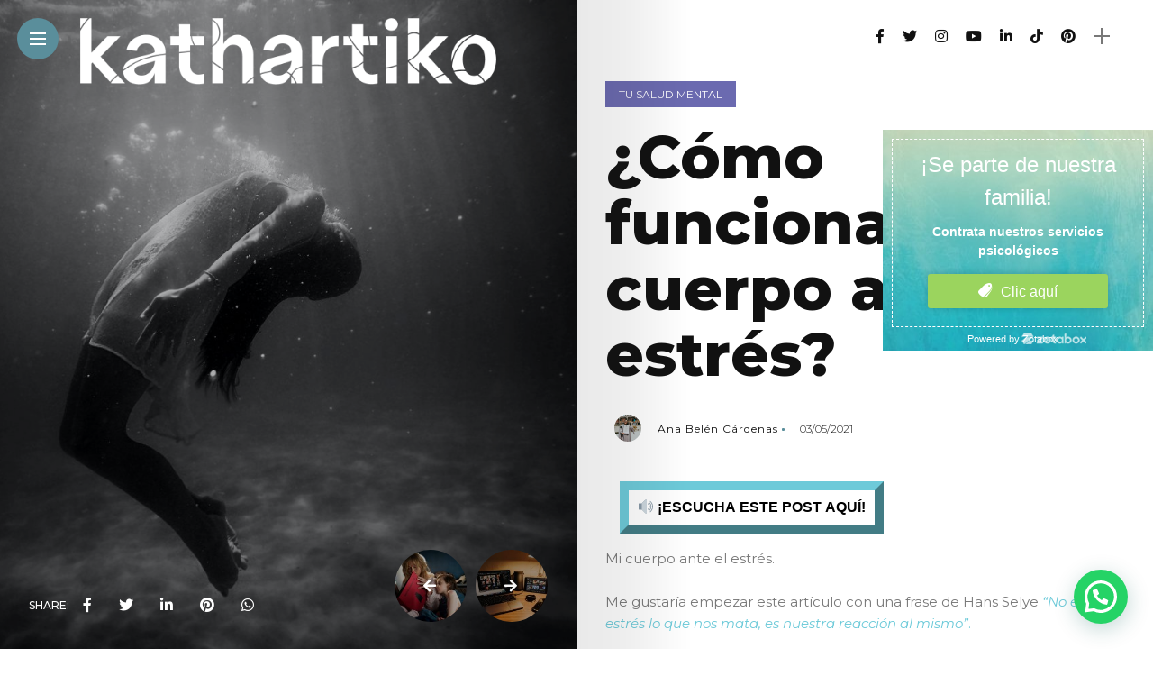

--- FILE ---
content_type: text/html; charset=UTF-8
request_url: https://blog.kathartiko.com/mi-cuerpo-ante-el-estres
body_size: 31285
content:
<!DOCTYPE html>
<html lang="es">
<head>
    <meta charset="UTF-8">
    <meta http-equiv="X-UA-Compatible" content="IE=edge">
    <meta name="viewport" content="width=device-width, initial-scale=1">
    <link rel="profile" href="https://gmpg.org/xfn/11" />
    <link rel="pingback" href="https://blog.kathartiko.com/xmlrpc.php">
		    <meta name='robots' content='index, follow, max-image-preview:large, max-snippet:-1, max-video-preview:-1' />

	<!-- This site is optimized with the Yoast SEO plugin v21.1 - https://yoast.com/wordpress/plugins/seo/ -->
	<title>¿Cómo funciona mi cuerpo ante el estrés? | Kathartiko Blog | Psicología para todos</title>
	<meta name="description" content="¡Estrés, estrés y más estrés! Conoce qué pasa con tu cuerpo ante el estrés y de paso te dejamos actividades para disminuir tus niveles." />
	<link rel="canonical" href="https://blog.kathartiko.com/mi-cuerpo-ante-el-estres" />
	<meta property="og:locale" content="es_ES" />
	<meta property="og:type" content="article" />
	<meta property="og:title" content="¿Cómo funciona mi cuerpo ante el estrés?" />
	<meta property="og:description" content="¡Estrés, estrés y más estrés! Conoce qué pasa con tu cuerpo ante el estrés y de paso te dejamos actividades para disminuir tus niveles." />
	<meta property="og:url" content="https://blog.kathartiko.com/mi-cuerpo-ante-el-estres" />
	<meta property="og:site_name" content="Kathartiko Blog | Psicología para todos" />
	<meta property="article:publisher" content="https://www.facebook.com/kathartiko" />
	<meta property="article:author" content="https://www.facebook.com/kathartiko" />
	<meta property="article:published_time" content="2021-05-03T15:52:54+00:00" />
	<meta property="article:modified_time" content="2022-10-22T18:15:10+00:00" />
	<meta property="og:image" content="https://blog.kathartiko.com/wp-content/uploads/2021/05/opt_christopher-campbell-Cp-LUHPRpWM-unsplash-scaled-min.jpg" />
	<meta property="og:image:width" content="2560" />
	<meta property="og:image:height" content="2560" />
	<meta property="og:image:type" content="image/jpeg" />
	<meta name="author" content="Ana Belén Cárdenas" />
	<meta name="twitter:card" content="summary_large_image" />
	<meta name="twitter:title" content="¿Cómo funciona mi cuerpo ante el estrés?" />
	<meta name="twitter:description" content="¡Estrés, estrés y más estrés! Conoce qué pasa con tu cuerpo ante el estrés y de paso te dejamos actividades para disminuir tus niveles." />
	<meta name="twitter:image" content="https://blog.kathartiko.com/wp-content/uploads/2021/05/opt_christopher-campbell-Cp-LUHPRpWM-unsplash-scaled-min.jpg" />
	<meta name="twitter:creator" content="@https://twitter.com/kathartiko" />
	<meta name="twitter:label1" content="Escrito por" />
	<meta name="twitter:data1" content="Ana Belén Cárdenas" />
	<meta name="twitter:label2" content="Tiempo de lectura" />
	<meta name="twitter:data2" content="7 minutos" />
	<script type="application/ld+json" class="yoast-schema-graph">{"@context":"https://schema.org","@graph":[{"@type":"Article","@id":"https://blog.kathartiko.com/mi-cuerpo-ante-el-estres#article","isPartOf":{"@id":"https://blog.kathartiko.com/mi-cuerpo-ante-el-estres"},"author":{"name":"Ana Belén Cárdenas","@id":"https://blog.kathartiko.com/#/schema/person/cb56a4a88bb914edbf91e232dad26133"},"headline":"¿Cómo funciona mi cuerpo ante el estrés?","datePublished":"2021-05-03T15:52:54+00:00","dateModified":"2022-10-22T18:15:10+00:00","mainEntityOfPage":{"@id":"https://blog.kathartiko.com/mi-cuerpo-ante-el-estres"},"wordCount":1332,"commentCount":0,"publisher":{"@id":"https://blog.kathartiko.com/#organization"},"image":{"@id":"https://blog.kathartiko.com/mi-cuerpo-ante-el-estres#primaryimage"},"thumbnailUrl":"https://blog.kathartiko.com/wp-content/uploads/2021/05/opt_christopher-campbell-Cp-LUHPRpWM-unsplash-scaled-min.jpg","keywords":["ansiedad","distrés","estrés","estresada","estresado","estresar","eustres","kathartiko","kathartiko revista digital","mindfulness","psicóloga en línea","psicóloga online","psicólogas","psicólogas en línea","psicólogas online","psicología","psicólogo en línea","psicólogos","psicologos en linea","Psicólogos México","psicólogos online","psicoterapia online","relajación","servicios psicológicos","sistema de alerta","tensión","terapia en línea","terapia online","terapia psicológica","yoga"],"articleSection":["Tu salud mental"],"inLanguage":"es","potentialAction":[{"@type":"CommentAction","name":"Comment","target":["https://blog.kathartiko.com/mi-cuerpo-ante-el-estres#respond"]}]},{"@type":"WebPage","@id":"https://blog.kathartiko.com/mi-cuerpo-ante-el-estres","url":"https://blog.kathartiko.com/mi-cuerpo-ante-el-estres","name":"¿Cómo funciona mi cuerpo ante el estrés? | Kathartiko Blog | Psicología para todos","isPartOf":{"@id":"https://blog.kathartiko.com/#website"},"primaryImageOfPage":{"@id":"https://blog.kathartiko.com/mi-cuerpo-ante-el-estres#primaryimage"},"image":{"@id":"https://blog.kathartiko.com/mi-cuerpo-ante-el-estres#primaryimage"},"thumbnailUrl":"https://blog.kathartiko.com/wp-content/uploads/2021/05/opt_christopher-campbell-Cp-LUHPRpWM-unsplash-scaled-min.jpg","datePublished":"2021-05-03T15:52:54+00:00","dateModified":"2022-10-22T18:15:10+00:00","description":"¡Estrés, estrés y más estrés! Conoce qué pasa con tu cuerpo ante el estrés y de paso te dejamos actividades para disminuir tus niveles.","breadcrumb":{"@id":"https://blog.kathartiko.com/mi-cuerpo-ante-el-estres#breadcrumb"},"inLanguage":"es","potentialAction":[{"@type":"ReadAction","target":["https://blog.kathartiko.com/mi-cuerpo-ante-el-estres"]}]},{"@type":"ImageObject","inLanguage":"es","@id":"https://blog.kathartiko.com/mi-cuerpo-ante-el-estres#primaryimage","url":"https://blog.kathartiko.com/wp-content/uploads/2021/05/opt_christopher-campbell-Cp-LUHPRpWM-unsplash-scaled-min.jpg","contentUrl":"https://blog.kathartiko.com/wp-content/uploads/2021/05/opt_christopher-campbell-Cp-LUHPRpWM-unsplash-scaled-min.jpg","width":2560,"height":2560,"caption":"Foto por Christopher Campbell en Unsplash"},{"@type":"BreadcrumbList","@id":"https://blog.kathartiko.com/mi-cuerpo-ante-el-estres#breadcrumb","itemListElement":[{"@type":"ListItem","position":1,"name":"Portada","item":"https://blog.kathartiko.com/"},{"@type":"ListItem","position":2,"name":"¿Cómo funciona mi cuerpo ante el estrés?"}]},{"@type":"WebSite","@id":"https://blog.kathartiko.com/#website","url":"https://blog.kathartiko.com/","name":"Kathartiko Blog | Psicología para todos","description":"Visítanos para encontrar mucho contenido de psicología para cuidar tu bienestar emocional y tu salud mental, todo realizado por psicólogas(os) y especialistas de la salud.","publisher":{"@id":"https://blog.kathartiko.com/#organization"},"potentialAction":[{"@type":"SearchAction","target":{"@type":"EntryPoint","urlTemplate":"https://blog.kathartiko.com/?s={search_term_string}"},"query-input":"required name=search_term_string"}],"inLanguage":"es"},{"@type":"Organization","@id":"https://blog.kathartiko.com/#organization","name":"Kathartiko","url":"https://blog.kathartiko.com/","logo":{"@type":"ImageObject","inLanguage":"es","@id":"https://blog.kathartiko.com/#/schema/logo/image/","url":"https://blog.kathartiko.com/wp-content/uploads/2021/05/Logotipo-01.png","contentUrl":"https://blog.kathartiko.com/wp-content/uploads/2021/05/Logotipo-01.png","width":3019,"height":3171,"caption":"Kathartiko"},"image":{"@id":"https://blog.kathartiko.com/#/schema/logo/image/"},"sameAs":["https://www.facebook.com/kathartiko","https://www.instagram.com/kathartiko/","https://www.linkedin.com/company/kathartiko/","https://www.pinterest.com.mx/kathartiko/","https://www.youtube.com/channel/UCen0bXRfG96a15hu-AgGhdA"]},{"@type":"Person","@id":"https://blog.kathartiko.com/#/schema/person/cb56a4a88bb914edbf91e232dad26133","name":"Ana Belén Cárdenas","image":{"@type":"ImageObject","inLanguage":"es","@id":"https://blog.kathartiko.com/#/schema/person/image/","url":"https://secure.gravatar.com/avatar/912dd146c0f81f46ecad6c0822c2e7a8?s=96&d=mm&r=g","contentUrl":"https://secure.gravatar.com/avatar/912dd146c0f81f46ecad6c0822c2e7a8?s=96&d=mm&r=g","caption":"Ana Belén Cárdenas"},"description":"Psicóloga clínica graduada en la Universidad Rafael Landívar de Guatemala con reconocimiento en tesis de grado. Experiencia en psicoterapia con niños, adolescentes y adultos. Interesada en profundizar conocimientos en la psico-oncología. Laborando actualmente en clínica particular, brindo consultas privadas en la ciudad de Guatemala. Y ahora colaboradora en KATHARTIKO.","sameAs":["https://www.kathartiko.com/","https://www.facebook.com/kathartiko","https://www.pinterest.es/kathartiko/","https://twitter.com/https://twitter.com/kathartiko"],"url":"https://blog.kathartiko.com/author/ana-belen-cardenas"}]}</script>
	<!-- / Yoast SEO plugin. -->


<link rel='dns-prefetch' href='//code.responsivevoice.org' />
<link rel='dns-prefetch' href='//secure.gravatar.com' />
<link rel='dns-prefetch' href='//stats.wp.com' />
<link rel='dns-prefetch' href='//fonts.googleapis.com' />
<link rel='dns-prefetch' href='//v0.wordpress.com' />
<link rel="alternate" type="application/rss+xml" title="Kathartiko Blog | Psicología para todos &raquo; Feed" href="https://blog.kathartiko.com/feed" />
<link rel="alternate" type="application/rss+xml" title="Kathartiko Blog | Psicología para todos &raquo; Feed de los comentarios" href="https://blog.kathartiko.com/comments/feed" />
<link rel="alternate" type="application/rss+xml" title="Kathartiko Blog | Psicología para todos &raquo; Comentario ¿Cómo funciona mi cuerpo ante el estrés? del feed" href="https://blog.kathartiko.com/mi-cuerpo-ante-el-estres/feed" />
<meta property="og:image" content="https://blog.kathartiko.com/wp-content/uploads/2021/05/opt_christopher-campbell-Cp-LUHPRpWM-unsplash-scaled-min-490x550.jpg"/><meta property="og:description" content="Mi cuerpo ante el estrés. Me gustaría empezar este artículo con una frase de Hans Selye “No es el..."/><script type="text/javascript">
window._wpemojiSettings = {"baseUrl":"https:\/\/s.w.org\/images\/core\/emoji\/14.0.0\/72x72\/","ext":".png","svgUrl":"https:\/\/s.w.org\/images\/core\/emoji\/14.0.0\/svg\/","svgExt":".svg","source":{"concatemoji":"https:\/\/blog.kathartiko.com\/wp-includes\/js\/wp-emoji-release.min.js?ver=6.3.7"}};
/*! This file is auto-generated */
!function(i,n){var o,s,e;function c(e){try{var t={supportTests:e,timestamp:(new Date).valueOf()};sessionStorage.setItem(o,JSON.stringify(t))}catch(e){}}function p(e,t,n){e.clearRect(0,0,e.canvas.width,e.canvas.height),e.fillText(t,0,0);var t=new Uint32Array(e.getImageData(0,0,e.canvas.width,e.canvas.height).data),r=(e.clearRect(0,0,e.canvas.width,e.canvas.height),e.fillText(n,0,0),new Uint32Array(e.getImageData(0,0,e.canvas.width,e.canvas.height).data));return t.every(function(e,t){return e===r[t]})}function u(e,t,n){switch(t){case"flag":return n(e,"\ud83c\udff3\ufe0f\u200d\u26a7\ufe0f","\ud83c\udff3\ufe0f\u200b\u26a7\ufe0f")?!1:!n(e,"\ud83c\uddfa\ud83c\uddf3","\ud83c\uddfa\u200b\ud83c\uddf3")&&!n(e,"\ud83c\udff4\udb40\udc67\udb40\udc62\udb40\udc65\udb40\udc6e\udb40\udc67\udb40\udc7f","\ud83c\udff4\u200b\udb40\udc67\u200b\udb40\udc62\u200b\udb40\udc65\u200b\udb40\udc6e\u200b\udb40\udc67\u200b\udb40\udc7f");case"emoji":return!n(e,"\ud83e\udef1\ud83c\udffb\u200d\ud83e\udef2\ud83c\udfff","\ud83e\udef1\ud83c\udffb\u200b\ud83e\udef2\ud83c\udfff")}return!1}function f(e,t,n){var r="undefined"!=typeof WorkerGlobalScope&&self instanceof WorkerGlobalScope?new OffscreenCanvas(300,150):i.createElement("canvas"),a=r.getContext("2d",{willReadFrequently:!0}),o=(a.textBaseline="top",a.font="600 32px Arial",{});return e.forEach(function(e){o[e]=t(a,e,n)}),o}function t(e){var t=i.createElement("script");t.src=e,t.defer=!0,i.head.appendChild(t)}"undefined"!=typeof Promise&&(o="wpEmojiSettingsSupports",s=["flag","emoji"],n.supports={everything:!0,everythingExceptFlag:!0},e=new Promise(function(e){i.addEventListener("DOMContentLoaded",e,{once:!0})}),new Promise(function(t){var n=function(){try{var e=JSON.parse(sessionStorage.getItem(o));if("object"==typeof e&&"number"==typeof e.timestamp&&(new Date).valueOf()<e.timestamp+604800&&"object"==typeof e.supportTests)return e.supportTests}catch(e){}return null}();if(!n){if("undefined"!=typeof Worker&&"undefined"!=typeof OffscreenCanvas&&"undefined"!=typeof URL&&URL.createObjectURL&&"undefined"!=typeof Blob)try{var e="postMessage("+f.toString()+"("+[JSON.stringify(s),u.toString(),p.toString()].join(",")+"));",r=new Blob([e],{type:"text/javascript"}),a=new Worker(URL.createObjectURL(r),{name:"wpTestEmojiSupports"});return void(a.onmessage=function(e){c(n=e.data),a.terminate(),t(n)})}catch(e){}c(n=f(s,u,p))}t(n)}).then(function(e){for(var t in e)n.supports[t]=e[t],n.supports.everything=n.supports.everything&&n.supports[t],"flag"!==t&&(n.supports.everythingExceptFlag=n.supports.everythingExceptFlag&&n.supports[t]);n.supports.everythingExceptFlag=n.supports.everythingExceptFlag&&!n.supports.flag,n.DOMReady=!1,n.readyCallback=function(){n.DOMReady=!0}}).then(function(){return e}).then(function(){var e;n.supports.everything||(n.readyCallback(),(e=n.source||{}).concatemoji?t(e.concatemoji):e.wpemoji&&e.twemoji&&(t(e.twemoji),t(e.wpemoji)))}))}((window,document),window._wpemojiSettings);
</script>
<style type="text/css">
img.wp-smiley,
img.emoji {
	display: inline !important;
	border: none !important;
	box-shadow: none !important;
	height: 1em !important;
	width: 1em !important;
	margin: 0 0.07em !important;
	vertical-align: -0.1em !important;
	background: none !important;
	padding: 0 !important;
}
</style>
	<link rel='stylesheet' id='owl-carousel-css' href='https://blog.kathartiko.com/wp-content/themes/anymag/assets/css/owl.carousel.css?ver=2.3.4' type='text/css' media='all' />
<link rel='stylesheet' id='fontawesome-css' href='https://blog.kathartiko.com/wp-content/themes/anymag/assets/fonts/fontawesome-free-5.15.2-web/css/all.min.css?ver=5.15.2' type='text/css' media='all' />
<link rel='stylesheet' id='simplebar-css' href='https://blog.kathartiko.com/wp-content/themes/anymag/assets/css/simple-bar.css?ver=2.2.1' type='text/css' media='all' />
<link rel='stylesheet' id='interlace-css-css' href='https://blog.kathartiko.com/wp-content/themes/anymag/assets/css/interlace.css?ver=2.2.1' type='text/css' media='all' />
<link rel='stylesheet' id='anymag-main-css' href='https://blog.kathartiko.com/wp-content/themes/anymag/style.css?ver=1.0' type='text/css' media='all' />
<style id='anymag-main-inline-css' type='text/css'>
body,input,.button,.content-part .post-meta,.widget_recent_entries span,.sidebar ul li.cat-item,.list-date,.latest-posts-meta,.post-meta,.slider-list-meta,.sidebar .widget_recent_comments .recentcomments .url,input,select,textarea {font-family:Montserrat;}body,#hidden-sidebar.active .widgets-side,.magcover,.post-format,#top-bar-right,.turn-left {background:#fff;} .searchform-overlay {background-color:rgba(255,255,255,0.95);}body p {font-size:15px;line-height:1.6em; letter-spacing:0px;}h1,h2,h3,h4,h5,h6,.widget_recent_entries ul li a,.widget_recent_comments ul li a,.sidebar .widget-title,.post-readmore a,.intro-line h1,.sidebar .recentcomments a {font-family:Montserrat;color:#111111;}a,.post-content a,.sidebar a,.post-comments span.reply a,.sidebar .widget a,.sidebar .widget.widget_archive li a {color:#111111;}a:hover,.post-content a:hover,.sidebar a:hover,.post-comments span.reply a:hover,.sidebar .widget ul li a:hover,.sidebar .widget.widget_archive li a:hover {color:#999999;} .post-title,.post-title a {font-size:26px; font-weight:800; line-height:1.3em; letter-spacing:0px;} .slide-title,.slide-title h2 a {font-size:37px; font-weight:800; letter-spacing:0px;} .slide-item {height:510px; } .page-title,.post-header h1,.item-related h5 a,.entry-title,.random-ttl a,.feat-categ-item .content-part h5 a,.sidebar .widget_recent_entries ul li a,.sidebar .widget-content .img-button,.sidebar .widget_recent_comments .recentcomments > a,.sidebar .latest-posts .latest-posts-item a {font-weight:800; } .top-menu-button,#nav-wrapper .simplebar-track.simplebar-vertical {background:#5a8e9b;}#nav-wrapper .simplebar-scrollbar::before {background:#111111} .nav-panel {background:#f4f4f4;}#nav-wrapper .nav-menu li a,.slicknav_nav li a {font-family:Oswald;font-size:33px;font-weight:800; } .magcover,.f-width #site-header {width:50%;} .magcontent,.f-width.nav-open #footer {width:50%; } .magheader {width:50%; } .f-width.nav-open #main-area {margin-left:50%;} .cover-logo {width:80%; } .single .cover-logo {width:80%;} .overlay,.post-overlay {opacity:.3; background:#000000} .single-post .overlay {opacity:.3; background:#000000} .fold-shadow-right,.fold-shadow-left,.fold-shadow {opacity:.1} .nav-panel .fold-shadow-left {opacity:.1}#nav-wrapper .nav-menu li a,.sub-menu-toggle::after,#nav-wrapper ul.nav-menu ul a,.slicknav_nav a,#top-search a.search {color:#111111;}#nav-wrapper .nav-menu li a:hover,#nav-wrapper .nav-menu li a:hover:after,#topbar-social-links a:hover,.slicknav_nav a:hover,.sticky-social a:hover,.sticky-subscribe a:hover,.current-menu-item > a {color:#fff!important;}#nav-wrapper .nav-menu li a {background:linear-gradient(to bottom,transparent 62%,#5a8e9b 0) left bottom/0 400% no-repeat; }#nav-wrapper .current-menu-item > a {background:#5a8e9b!important; }body,.post-list-entry p,.post-entry .post-meta li,.post-content,.post-author,.thecomment p,.latest-posts-meta,#post-navigation span,.sidebar .widget_recent_comments ul,.widget_meta li a,.about-content,.sidebar .widget_recent_comments .recentcomments .url,.comment-text .date,.post-navigation span,.searchform-overlay p,.searchform-overlay .search-field,.searchform-overlay .search-button,input,select,.hidden-sidebar-button a.open-hidden-sidebar,textarea {color:#787878;} .post-content h1,.post-content h2,.post-content h3,.post-content h4,.post-content h5,.post-content h6,.post-content blockquote,.comment-text blockquote,blockquote::before,.post-title,.post-title a,.about-title,.page-title,.post-header h1,.random-ttl a,.feat-title a,.item-related h5 a,.about-title,.about-content h5,.entry-title,.post-readmore a,.category-box h1,#post-navigation h6,.header-social-links a,.postnav-noimage .navprev::after,.postnav-noimage .navnext::after,.sidebar .widget-title,.sidebar .latest-posts-text h4 a,.sidebar .widget_recent_entries a,.sidebar .recentcomments a,.sidebar .widget-content .img-button,.thecomment .comment-text h6.author,.thecomment .comment-text h6.author a,#respond h,label {color:#111111;} .post-title:hover,.post-title a:hover,.random-ttl a:hover,.feat-title a:hover,.post-readmore a:hover,.item-related h5 a:hover,.post-navigation a:hover h6,.sidebar .latest-posts .latest-posts-text h4 a:hover,.sidebar .widget_recent_entries ul li a:hover,.sidebar #recentcomments li a:hover,.header-social-links a:hover {color:#999999;} .post-item .image-part,.owl-stage-outer,.random-image,.feat-categ-item .image-part,.category-wid .category-img,.about-img{border-radius:0px; } .post-item .image-part,.post-list .post-item .image-part {height:300px; } .entry-title {font-size:67px;line-height:1.1em; letter-spacing:0px; } .underline a {background:linear-gradient(to bottom,transparent 62%,#5a8e9b 0) left bottom/0 20% no-repeat; } .section-title h4,.author-content {border-left:3px solid #5a8e9b; }content-part .post-meta,.content-part .post-meta a,.post-meta li,.post-meta li span,.post-entry .post-meta a,.widget-date {color:#111111;}ul.post-meta li:not(:last-child)::after {background:#5a8e9b;} .content-part .post-meta a:hover,.sidebar .widget .tagcloud a:hover,.post-tags a:hover,.post-entry .post-meta a:hover {color:#999999;} .owl-prev:hover i,.owl-next:hover i,.widget li > .narrow i,.error404 h1 span,.intro-line h1 i,.intro-line h1 b,.intro-line h1 em,.intro-line h1 strong {color:#5a8e9b;} .post-categs-box .categ a,.single-categs-box .categ a {background:#6b6ab0;} .post-categs .categ a,.single-categs .categ a,.sidebar ul li.cat-item a,.sidebar ul li.cat-item a:hover {color:#6b6ab0;}blockquote {border-left:3px solid #5a8e9b; } .category-box h1 {border-left:5px solid #5a8e9b; } .post-format {color:#6b6ab0; } .post-tags a,.sidebar .widget .tagcloud a {background:#f2f2f2!important; color:#787878!important; } .post-readmore i,.post-comments .reply i {color:#6b6ab0!important; } .related-posts-cover-title h4 {border-bottom:3px solid #5a8e9b; } .sidebar .widget-title,.random-posts-title h3 {border-left:3px solid #5a8e9b; } .wp-block-search button,input[type='submit'],input.button {font-family:Montserrat;background:#6b6ab0!important; color:#fff!important; } .wp-block-search button:hover,input[type="submit"]:hover,input.button:hover {background:#6b6ab0!important; color:#ffffff!important; } .wp-block-button a.wp-block-button__link {background-color:#6b6ab0; color:#ffffff; border:2px solid #6b6ab0; } .wp-block-button.is-style-outline a.wp-block-button__link {border:2px solid #6b6ab0; } .wp-block-button a.wp-block-button__link:hover,.wp-block-button.is-style-outline a.wp-block-button__link:hover {background-color:#6b6ab0; color:#ffffff; border:2px solid #6b6ab0; } .pagination .nav-links .current,.pagination-post > span,.loadmore.button {background:#5a8e9b; color:#ffffff; } .navigation.pagination .nav-links a {background:#eeeeee; color:#787878; } .navigation.pagination .nav-links a:hover,.loadmore.button:hover {background:#e8e8e8; color:#111111; } .intro-line {width:60%;} .intro-line h1 {font-size:26px; }#footer {background:#fafafa;}#footer,#footer-copyright {color:#989898;}#footer a {color:#111111;}#footer a:hover {color:#989898!important;}
</style>
<link rel='stylesheet' id='anymag-responsive-css' href='https://blog.kathartiko.com/wp-content/themes/anymag/assets/css/responsive.css?ver=1.0' type='text/css' media='all' />
<link rel='stylesheet' id='widgets-fonts-css' href='//fonts.googleapis.com/css?family=Bitter%3A400%2C500%2C600%7CPlayfair+Display%3A400%2C500%2C700%7COswald%3A400%2C500%2C600%7CRoboto%3A400%2C500%2C600%7CTeko%3A400%2C500%2C600&#038;subset=latin%2Clatin-ext' type='text/css' media='all' />
<link rel='stylesheet' id='sbi_styles-css' href='https://blog.kathartiko.com/wp-content/plugins/instagram-feed/css/sbi-styles.min.css?ver=6.2.1' type='text/css' media='all' />
<link rel='stylesheet' id='wp-block-library-css' href='https://blog.kathartiko.com/wp-includes/css/dist/block-library/style.min.css?ver=6.3.7' type='text/css' media='all' />
<style id='wp-block-library-inline-css' type='text/css'>
.has-text-align-justify{text-align:justify;}
</style>
<link rel='stylesheet' id='jetpack-videopress-video-block-view-css' href='https://blog.kathartiko.com/wp-content/plugins/jetpack/jetpack_vendor/automattic/jetpack-videopress/build/block-editor/blocks/video/view.css?minify=false&#038;ver=34ae973733627b74a14e' type='text/css' media='all' />
<link rel='stylesheet' id='mediaelement-css' href='https://blog.kathartiko.com/wp-includes/js/mediaelement/mediaelementplayer-legacy.min.css?ver=4.2.17' type='text/css' media='all' />
<link rel='stylesheet' id='wp-mediaelement-css' href='https://blog.kathartiko.com/wp-includes/js/mediaelement/wp-mediaelement.min.css?ver=6.3.7' type='text/css' media='all' />
<style id='joinchat-button-style-inline-css' type='text/css'>
.wp-block-joinchat-button{border:none!important;text-align:center}.wp-block-joinchat-button figure{display:table;margin:0 auto;padding:0}.wp-block-joinchat-button figcaption{font:normal normal 400 .6em/2em var(--wp--preset--font-family--system-font,sans-serif);margin:0;padding:0}.wp-block-joinchat-button .joinchat-button__qr{background-color:#fff;border:6px solid #25d366;border-radius:30px;box-sizing:content-box;display:block;height:200px;margin:auto;overflow:hidden;padding:10px;width:200px}.wp-block-joinchat-button .joinchat-button__qr canvas,.wp-block-joinchat-button .joinchat-button__qr img{display:block;margin:auto}.wp-block-joinchat-button .joinchat-button__link{align-items:center;background-color:#25d366;border:6px solid #25d366;border-radius:30px;display:inline-flex;flex-flow:row nowrap;justify-content:center;line-height:1.25em;margin:0 auto;text-decoration:none}.wp-block-joinchat-button .joinchat-button__link:before{background:transparent var(--joinchat-ico) no-repeat center;background-size:100%;content:"";display:block;height:1.5em;margin:-.75em .75em -.75em 0;width:1.5em}.wp-block-joinchat-button figure+.joinchat-button__link{margin-top:10px}@media (orientation:landscape)and (min-height:481px),(orientation:portrait)and (min-width:481px){.wp-block-joinchat-button.joinchat-button--qr-only figure+.joinchat-button__link{display:none}}@media (max-width:480px),(orientation:landscape)and (max-height:480px){.wp-block-joinchat-button figure{display:none}}

</style>
<style id='classic-theme-styles-inline-css' type='text/css'>
/*! This file is auto-generated */
.wp-block-button__link{color:#fff;background-color:#32373c;border-radius:9999px;box-shadow:none;text-decoration:none;padding:calc(.667em + 2px) calc(1.333em + 2px);font-size:1.125em}.wp-block-file__button{background:#32373c;color:#fff;text-decoration:none}
</style>
<style id='global-styles-inline-css' type='text/css'>
body{--wp--preset--color--black: #000000;--wp--preset--color--cyan-bluish-gray: #abb8c3;--wp--preset--color--white: #ffffff;--wp--preset--color--pale-pink: #f78da7;--wp--preset--color--vivid-red: #cf2e2e;--wp--preset--color--luminous-vivid-orange: #ff6900;--wp--preset--color--luminous-vivid-amber: #fcb900;--wp--preset--color--light-green-cyan: #7bdcb5;--wp--preset--color--vivid-green-cyan: #00d084;--wp--preset--color--pale-cyan-blue: #8ed1fc;--wp--preset--color--vivid-cyan-blue: #0693e3;--wp--preset--color--vivid-purple: #9b51e0;--wp--preset--gradient--vivid-cyan-blue-to-vivid-purple: linear-gradient(135deg,rgba(6,147,227,1) 0%,rgb(155,81,224) 100%);--wp--preset--gradient--light-green-cyan-to-vivid-green-cyan: linear-gradient(135deg,rgb(122,220,180) 0%,rgb(0,208,130) 100%);--wp--preset--gradient--luminous-vivid-amber-to-luminous-vivid-orange: linear-gradient(135deg,rgba(252,185,0,1) 0%,rgba(255,105,0,1) 100%);--wp--preset--gradient--luminous-vivid-orange-to-vivid-red: linear-gradient(135deg,rgba(255,105,0,1) 0%,rgb(207,46,46) 100%);--wp--preset--gradient--very-light-gray-to-cyan-bluish-gray: linear-gradient(135deg,rgb(238,238,238) 0%,rgb(169,184,195) 100%);--wp--preset--gradient--cool-to-warm-spectrum: linear-gradient(135deg,rgb(74,234,220) 0%,rgb(151,120,209) 20%,rgb(207,42,186) 40%,rgb(238,44,130) 60%,rgb(251,105,98) 80%,rgb(254,248,76) 100%);--wp--preset--gradient--blush-light-purple: linear-gradient(135deg,rgb(255,206,236) 0%,rgb(152,150,240) 100%);--wp--preset--gradient--blush-bordeaux: linear-gradient(135deg,rgb(254,205,165) 0%,rgb(254,45,45) 50%,rgb(107,0,62) 100%);--wp--preset--gradient--luminous-dusk: linear-gradient(135deg,rgb(255,203,112) 0%,rgb(199,81,192) 50%,rgb(65,88,208) 100%);--wp--preset--gradient--pale-ocean: linear-gradient(135deg,rgb(255,245,203) 0%,rgb(182,227,212) 50%,rgb(51,167,181) 100%);--wp--preset--gradient--electric-grass: linear-gradient(135deg,rgb(202,248,128) 0%,rgb(113,206,126) 100%);--wp--preset--gradient--midnight: linear-gradient(135deg,rgb(2,3,129) 0%,rgb(40,116,252) 100%);--wp--preset--font-size--small: 13px;--wp--preset--font-size--medium: 20px;--wp--preset--font-size--large: 36px;--wp--preset--font-size--x-large: 42px;--wp--preset--spacing--20: 0.44rem;--wp--preset--spacing--30: 0.67rem;--wp--preset--spacing--40: 1rem;--wp--preset--spacing--50: 1.5rem;--wp--preset--spacing--60: 2.25rem;--wp--preset--spacing--70: 3.38rem;--wp--preset--spacing--80: 5.06rem;--wp--preset--shadow--natural: 6px 6px 9px rgba(0, 0, 0, 0.2);--wp--preset--shadow--deep: 12px 12px 50px rgba(0, 0, 0, 0.4);--wp--preset--shadow--sharp: 6px 6px 0px rgba(0, 0, 0, 0.2);--wp--preset--shadow--outlined: 6px 6px 0px -3px rgba(255, 255, 255, 1), 6px 6px rgba(0, 0, 0, 1);--wp--preset--shadow--crisp: 6px 6px 0px rgba(0, 0, 0, 1);}:where(.is-layout-flex){gap: 0.5em;}:where(.is-layout-grid){gap: 0.5em;}body .is-layout-flow > .alignleft{float: left;margin-inline-start: 0;margin-inline-end: 2em;}body .is-layout-flow > .alignright{float: right;margin-inline-start: 2em;margin-inline-end: 0;}body .is-layout-flow > .aligncenter{margin-left: auto !important;margin-right: auto !important;}body .is-layout-constrained > .alignleft{float: left;margin-inline-start: 0;margin-inline-end: 2em;}body .is-layout-constrained > .alignright{float: right;margin-inline-start: 2em;margin-inline-end: 0;}body .is-layout-constrained > .aligncenter{margin-left: auto !important;margin-right: auto !important;}body .is-layout-constrained > :where(:not(.alignleft):not(.alignright):not(.alignfull)){max-width: var(--wp--style--global--content-size);margin-left: auto !important;margin-right: auto !important;}body .is-layout-constrained > .alignwide{max-width: var(--wp--style--global--wide-size);}body .is-layout-flex{display: flex;}body .is-layout-flex{flex-wrap: wrap;align-items: center;}body .is-layout-flex > *{margin: 0;}body .is-layout-grid{display: grid;}body .is-layout-grid > *{margin: 0;}:where(.wp-block-columns.is-layout-flex){gap: 2em;}:where(.wp-block-columns.is-layout-grid){gap: 2em;}:where(.wp-block-post-template.is-layout-flex){gap: 1.25em;}:where(.wp-block-post-template.is-layout-grid){gap: 1.25em;}.has-black-color{color: var(--wp--preset--color--black) !important;}.has-cyan-bluish-gray-color{color: var(--wp--preset--color--cyan-bluish-gray) !important;}.has-white-color{color: var(--wp--preset--color--white) !important;}.has-pale-pink-color{color: var(--wp--preset--color--pale-pink) !important;}.has-vivid-red-color{color: var(--wp--preset--color--vivid-red) !important;}.has-luminous-vivid-orange-color{color: var(--wp--preset--color--luminous-vivid-orange) !important;}.has-luminous-vivid-amber-color{color: var(--wp--preset--color--luminous-vivid-amber) !important;}.has-light-green-cyan-color{color: var(--wp--preset--color--light-green-cyan) !important;}.has-vivid-green-cyan-color{color: var(--wp--preset--color--vivid-green-cyan) !important;}.has-pale-cyan-blue-color{color: var(--wp--preset--color--pale-cyan-blue) !important;}.has-vivid-cyan-blue-color{color: var(--wp--preset--color--vivid-cyan-blue) !important;}.has-vivid-purple-color{color: var(--wp--preset--color--vivid-purple) !important;}.has-black-background-color{background-color: var(--wp--preset--color--black) !important;}.has-cyan-bluish-gray-background-color{background-color: var(--wp--preset--color--cyan-bluish-gray) !important;}.has-white-background-color{background-color: var(--wp--preset--color--white) !important;}.has-pale-pink-background-color{background-color: var(--wp--preset--color--pale-pink) !important;}.has-vivid-red-background-color{background-color: var(--wp--preset--color--vivid-red) !important;}.has-luminous-vivid-orange-background-color{background-color: var(--wp--preset--color--luminous-vivid-orange) !important;}.has-luminous-vivid-amber-background-color{background-color: var(--wp--preset--color--luminous-vivid-amber) !important;}.has-light-green-cyan-background-color{background-color: var(--wp--preset--color--light-green-cyan) !important;}.has-vivid-green-cyan-background-color{background-color: var(--wp--preset--color--vivid-green-cyan) !important;}.has-pale-cyan-blue-background-color{background-color: var(--wp--preset--color--pale-cyan-blue) !important;}.has-vivid-cyan-blue-background-color{background-color: var(--wp--preset--color--vivid-cyan-blue) !important;}.has-vivid-purple-background-color{background-color: var(--wp--preset--color--vivid-purple) !important;}.has-black-border-color{border-color: var(--wp--preset--color--black) !important;}.has-cyan-bluish-gray-border-color{border-color: var(--wp--preset--color--cyan-bluish-gray) !important;}.has-white-border-color{border-color: var(--wp--preset--color--white) !important;}.has-pale-pink-border-color{border-color: var(--wp--preset--color--pale-pink) !important;}.has-vivid-red-border-color{border-color: var(--wp--preset--color--vivid-red) !important;}.has-luminous-vivid-orange-border-color{border-color: var(--wp--preset--color--luminous-vivid-orange) !important;}.has-luminous-vivid-amber-border-color{border-color: var(--wp--preset--color--luminous-vivid-amber) !important;}.has-light-green-cyan-border-color{border-color: var(--wp--preset--color--light-green-cyan) !important;}.has-vivid-green-cyan-border-color{border-color: var(--wp--preset--color--vivid-green-cyan) !important;}.has-pale-cyan-blue-border-color{border-color: var(--wp--preset--color--pale-cyan-blue) !important;}.has-vivid-cyan-blue-border-color{border-color: var(--wp--preset--color--vivid-cyan-blue) !important;}.has-vivid-purple-border-color{border-color: var(--wp--preset--color--vivid-purple) !important;}.has-vivid-cyan-blue-to-vivid-purple-gradient-background{background: var(--wp--preset--gradient--vivid-cyan-blue-to-vivid-purple) !important;}.has-light-green-cyan-to-vivid-green-cyan-gradient-background{background: var(--wp--preset--gradient--light-green-cyan-to-vivid-green-cyan) !important;}.has-luminous-vivid-amber-to-luminous-vivid-orange-gradient-background{background: var(--wp--preset--gradient--luminous-vivid-amber-to-luminous-vivid-orange) !important;}.has-luminous-vivid-orange-to-vivid-red-gradient-background{background: var(--wp--preset--gradient--luminous-vivid-orange-to-vivid-red) !important;}.has-very-light-gray-to-cyan-bluish-gray-gradient-background{background: var(--wp--preset--gradient--very-light-gray-to-cyan-bluish-gray) !important;}.has-cool-to-warm-spectrum-gradient-background{background: var(--wp--preset--gradient--cool-to-warm-spectrum) !important;}.has-blush-light-purple-gradient-background{background: var(--wp--preset--gradient--blush-light-purple) !important;}.has-blush-bordeaux-gradient-background{background: var(--wp--preset--gradient--blush-bordeaux) !important;}.has-luminous-dusk-gradient-background{background: var(--wp--preset--gradient--luminous-dusk) !important;}.has-pale-ocean-gradient-background{background: var(--wp--preset--gradient--pale-ocean) !important;}.has-electric-grass-gradient-background{background: var(--wp--preset--gradient--electric-grass) !important;}.has-midnight-gradient-background{background: var(--wp--preset--gradient--midnight) !important;}.has-small-font-size{font-size: var(--wp--preset--font-size--small) !important;}.has-medium-font-size{font-size: var(--wp--preset--font-size--medium) !important;}.has-large-font-size{font-size: var(--wp--preset--font-size--large) !important;}.has-x-large-font-size{font-size: var(--wp--preset--font-size--x-large) !important;}
.wp-block-navigation a:where(:not(.wp-element-button)){color: inherit;}
:where(.wp-block-post-template.is-layout-flex){gap: 1.25em;}:where(.wp-block-post-template.is-layout-grid){gap: 1.25em;}
:where(.wp-block-columns.is-layout-flex){gap: 2em;}:where(.wp-block-columns.is-layout-grid){gap: 2em;}
.wp-block-pullquote{font-size: 1.5em;line-height: 1.6;}
</style>
<link rel='stylesheet' id='1and1-wizard-welcome-css' href='https://blog.kathartiko.com/wp-content/plugins/1and1-wordpress-assistant/css/welcome-panel.css?ver=5.0.0' type='text/css' media='all' />
<link rel='stylesheet' id='contact-form-7-css' href='https://blog.kathartiko.com/wp-content/plugins/contact-form-7/includes/css/styles.css?ver=5.8' type='text/css' media='all' />
<link rel='stylesheet' id='rv-style-css' href='https://blog.kathartiko.com/wp-content/plugins/responsivevoice-text-to-speech/includes/css/responsivevoice.css?ver=6.3.7' type='text/css' media='all' />
<link rel='stylesheet' id='dashicons-css' href='https://blog.kathartiko.com/wp-includes/css/dashicons.min.css?ver=6.3.7' type='text/css' media='all' />
<link rel='stylesheet' id='spoken-word-css' href='https://blog.kathartiko.com/wp-content/plugins/spoken-word/css/style.css?ver=6.3.7' type='text/css' media='all' />
<link rel='stylesheet' id='wp-ulike-css' href='https://blog.kathartiko.com/wp-content/plugins/wp-ulike/assets/css/wp-ulike.min.css?ver=4.6.8' type='text/css' media='all' />
<link rel='stylesheet' id='mc4wp-form-basic-css' href='https://blog.kathartiko.com/wp-content/plugins/mailchimp-for-wp/assets/css/form-basic.css?ver=4.9.7' type='text/css' media='all' />
<link rel='stylesheet' id='google-fonts-anymag-css' href='//fonts.googleapis.com/css?family=Montserrat:100,100italic,200,200italic,300,300italic,400,400italic,500,500italic,600,600italic,700,700italic,800,800italic,900,900italic%7CPoppins:100,100italic,200,200italic,300,300italic,400,400italic,500,500italic,600,600italic,700,700italic,800,800italic,900,900italic' type='text/css' media='all' />
<link rel='stylesheet' id='wptt_front-css' href='https://blog.kathartiko.com/wp-content/plugins/wp-twitter-feeds/controller/../css/admin_style.min.css?ver=6.3.7' type='text/css' media='all' />
<link rel='stylesheet' id='joinchat-css' href='https://blog.kathartiko.com/wp-content/plugins/creame-whatsapp-me/public/css/joinchat.min.css?ver=5.0.8' type='text/css' media='all' />
<link rel='stylesheet' id='jetpack_css-css' href='https://blog.kathartiko.com/wp-content/plugins/jetpack/css/jetpack.css?ver=12.5.1' type='text/css' media='all' />
<script type='text/javascript' src='https://blog.kathartiko.com/wp-includes/js/jquery/jquery.min.js?ver=3.7.0' id='jquery-core-js'></script>
<script type='text/javascript' src='https://blog.kathartiko.com/wp-includes/js/jquery/jquery-migrate.min.js?ver=3.4.1' id='jquery-migrate-js'></script>
<script type='text/javascript' src='https://blog.kathartiko.com/wp-content/plugins/1and1-wordpress-assistant/js/cookies.js?ver=6.3.7' id='1and1-wp-cookies-js'></script>
<script type='text/javascript' src='https://code.responsivevoice.org/1.8.3/responsivevoice.js?source=wp-plugin&#038;ver=6.3.7' id='responsive-voice-js'></script>
<link rel="https://api.w.org/" href="https://blog.kathartiko.com/wp-json/" /><link rel="alternate" type="application/json" href="https://blog.kathartiko.com/wp-json/wp/v2/posts/2848" /><link rel="EditURI" type="application/rsd+xml" title="RSD" href="https://blog.kathartiko.com/xmlrpc.php?rsd" />
<meta name="generator" content="WordPress 6.3.7" />
<link rel='shortlink' href='https://wp.me/paAofb-JW' />
<link rel="alternate" type="application/json+oembed" href="https://blog.kathartiko.com/wp-json/oembed/1.0/embed?url=https%3A%2F%2Fblog.kathartiko.com%2Fmi-cuerpo-ante-el-estres" />
<link rel="alternate" type="text/xml+oembed" href="https://blog.kathartiko.com/wp-json/oembed/1.0/embed?url=https%3A%2F%2Fblog.kathartiko.com%2Fmi-cuerpo-ante-el-estres&#038;format=xml" />
			<meta property="fb:pages" content="119061788827347" />
			<!-- Global site tag (gtag.js) - Google Analytics -->
<script async src="https://www.googletagmanager.com/gtag/js?id=G-9VQZWKK917"></script>
<script>
  window.dataLayer = window.dataLayer || [];
  function gtag(){dataLayer.push(arguments);}
  gtag('js', new Date());

  gtag('config', 'G-9VQZWKK917');
</script><script async src="//static.zotabox.com/0/6/0691be6ddaab23395bafe8663db19b31/widgets.js"></script>	<style>img#wpstats{display:none}</style>
		<style data-context="foundation-flickity-css">/*! Flickity v2.0.2
http://flickity.metafizzy.co
---------------------------------------------- */.flickity-enabled{position:relative}.flickity-enabled:focus{outline:0}.flickity-viewport{overflow:hidden;position:relative;height:100%}.flickity-slider{position:absolute;width:100%;height:100%}.flickity-enabled.is-draggable{-webkit-tap-highlight-color:transparent;tap-highlight-color:transparent;-webkit-user-select:none;-moz-user-select:none;-ms-user-select:none;user-select:none}.flickity-enabled.is-draggable .flickity-viewport{cursor:move;cursor:-webkit-grab;cursor:grab}.flickity-enabled.is-draggable .flickity-viewport.is-pointer-down{cursor:-webkit-grabbing;cursor:grabbing}.flickity-prev-next-button{position:absolute;top:50%;width:44px;height:44px;border:none;border-radius:50%;background:#fff;background:hsla(0,0%,100%,.75);cursor:pointer;-webkit-transform:translateY(-50%);transform:translateY(-50%)}.flickity-prev-next-button:hover{background:#fff}.flickity-prev-next-button:focus{outline:0;box-shadow:0 0 0 5px #09f}.flickity-prev-next-button:active{opacity:.6}.flickity-prev-next-button.previous{left:10px}.flickity-prev-next-button.next{right:10px}.flickity-rtl .flickity-prev-next-button.previous{left:auto;right:10px}.flickity-rtl .flickity-prev-next-button.next{right:auto;left:10px}.flickity-prev-next-button:disabled{opacity:.3;cursor:auto}.flickity-prev-next-button svg{position:absolute;left:20%;top:20%;width:60%;height:60%}.flickity-prev-next-button .arrow{fill:#333}.flickity-page-dots{position:absolute;width:100%;bottom:-25px;padding:0;margin:0;list-style:none;text-align:center;line-height:1}.flickity-rtl .flickity-page-dots{direction:rtl}.flickity-page-dots .dot{display:inline-block;width:10px;height:10px;margin:0 8px;background:#333;border-radius:50%;opacity:.25;cursor:pointer}.flickity-page-dots .dot.is-selected{opacity:1}</style><style data-context="foundation-slideout-css">.slideout-menu{position:fixed;left:0;top:0;bottom:0;right:auto;z-index:0;width:256px;overflow-y:auto;-webkit-overflow-scrolling:touch;display:none}.slideout-menu.pushit-right{left:auto;right:0}.slideout-panel{position:relative;z-index:1;will-change:transform}.slideout-open,.slideout-open .slideout-panel,.slideout-open body{overflow:hidden}.slideout-open .slideout-menu{display:block}.pushit{display:none}</style><link rel="icon" href="https://blog.kathartiko.com/wp-content/uploads/2023/09/KTO_Favicon.png" sizes="32x32" />
<link rel="icon" href="https://blog.kathartiko.com/wp-content/uploads/2023/09/KTO_Favicon.png" sizes="192x192" />
<link rel="apple-touch-icon" href="https://blog.kathartiko.com/wp-content/uploads/2023/09/KTO_Favicon.png" />
<meta name="msapplication-TileImage" content="https://blog.kathartiko.com/wp-content/uploads/2023/09/KTO_Favicon.png" />
<style>.ios7.web-app-mode.has-fixed header{ background-color: rgba(3,122,221,.88);}</style><style type="text/css" id="wp-custom-css">.responsivevoice-button {
	    color: -internal-light-dark(black, white) !important;
    text-transform: uppercase !important;
    cursor: pointer !important;
    background-color: white !important;
    margin: 1em !important;
    font: 400 16px Arial !important;
		font-weight: bold !important;	
    padding: 10px 10px !important;
    border-width: 10px !important;
    border-style: outset !important;
    border-color: #6dcad9 !important;
}</style></head>

<body data-rsssl=1 class="post-template-default single single-post postid-2848 single-format-audio wp-custom-logo">

  	
	<div id="hidden-sidebar" class="sidebar">
		<div class="widgets-side">
			<a href="#" class="close-button"><i class="close-icon"></i></a>
			<div id="widget_banner-13" class="widget widget_widget_banner"><h4 class="widget-title">Aparta tu cita</h4>				<div class="image-banner">
					<div class="bg-image">
							<a href="https://kathartiko.com/agenda-tu-cita/%20">							<img src="https://blog.kathartiko.com/wp-content/uploads/2023/09/agenda-tu-cita.jpg" alt="http://Aparta%20tu%20cita"></a>
											</div>
				</div>
			</div><div id="mc4wp_form_widget-9" class="widget widget_mc4wp_form_widget"><h4 class="widget-title">Suscríbete a nuestra revista</h4><script>(function() {
	window.mc4wp = window.mc4wp || {
		listeners: [],
		forms: {
			on: function(evt, cb) {
				window.mc4wp.listeners.push(
					{
						event   : evt,
						callback: cb
					}
				);
			}
		}
	}
})();
</script><!-- Mailchimp for WordPress v4.9.7 - https://wordpress.org/plugins/mailchimp-for-wp/ --><form id="mc4wp-form-1" class="mc4wp-form mc4wp-form-737 mc4wp-form-basic" method="post" data-id="737" data-name="Suscríbete" ><div class="mc4wp-form-fields">
<p>
	<label>Dirección de correo electrónico: </label>
	<input type="email" name="EMAIL" placeholder="Tu dirección de correo electrónico" required />
</p>


    <label>Nombre</label>
    <input type="text" name="FNAME" placeholder="Nombre" required="">
<p>
    <label>Apellido</label>
    <input type="text" name="LNAME" placeholder="Apellido"
    required="">
</p>
<p>
    <input type="submit" value="Suscribir">
</p>

</div><label style="display: none !important;">Deja vacío este campo si eres humano: <input type="text" name="_mc4wp_honeypot" value="" tabindex="-1" autocomplete="off" /></label><input type="hidden" name="_mc4wp_timestamp" value="1769343755" /><input type="hidden" name="_mc4wp_form_id" value="737" /><input type="hidden" name="_mc4wp_form_element_id" value="mc4wp-form-1" /><div class="mc4wp-response"></div></form><!-- / Mailchimp for WordPress Plugin --></div><div id="top-posts-2" class="widget widget_top-posts"><h4 class="widget-title">Artículos Populares</h4><ul class='widgets-list-layout no-grav'>
<li><a href="https://blog.kathartiko.com/superar-una-ruptura-amorosa-adolescente" title="¿Cómo ayudar a tu hija(o) a superar una ruptura amorosa?" class="bump-view" data-bump-view="tp"><img loading="lazy" width="40" height="40" src="https://i0.wp.com/blog.kathartiko.com/wp-content/uploads/2021/09/marah-bashir-yCy29TG4j88-unsplash1-scaled.jpg?resize=40%2C40&#038;ssl=1" srcset="https://i0.wp.com/blog.kathartiko.com/wp-content/uploads/2021/09/marah-bashir-yCy29TG4j88-unsplash1-scaled.jpg?resize=40%2C40&amp;ssl=1 1x, https://i0.wp.com/blog.kathartiko.com/wp-content/uploads/2021/09/marah-bashir-yCy29TG4j88-unsplash1-scaled.jpg?resize=60%2C60&amp;ssl=1 1.5x, https://i0.wp.com/blog.kathartiko.com/wp-content/uploads/2021/09/marah-bashir-yCy29TG4j88-unsplash1-scaled.jpg?resize=80%2C80&amp;ssl=1 2x, https://i0.wp.com/blog.kathartiko.com/wp-content/uploads/2021/09/marah-bashir-yCy29TG4j88-unsplash1-scaled.jpg?resize=120%2C120&amp;ssl=1 3x, https://i0.wp.com/blog.kathartiko.com/wp-content/uploads/2021/09/marah-bashir-yCy29TG4j88-unsplash1-scaled.jpg?resize=160%2C160&amp;ssl=1 4x" alt="¿Cómo ayudar a tu hija(o) a superar una ruptura amorosa?" data-pin-nopin="true" class="widgets-list-layout-blavatar" /></a><div class="widgets-list-layout-links">
								<a href="https://blog.kathartiko.com/superar-una-ruptura-amorosa-adolescente" title="¿Cómo ayudar a tu hija(o) a superar una ruptura amorosa?" class="bump-view" data-bump-view="tp">¿Cómo ayudar a tu hija(o) a superar una ruptura amorosa?</a>
							</div>
							</li><li><a href="https://blog.kathartiko.com/5-razones-para-bloquear-al-ex" title="5 razones para bloquear y eliminar a tu ex" class="bump-view" data-bump-view="tp"><img loading="lazy" width="40" height="40" src="https://i0.wp.com/blog.kathartiko.com/wp-content/uploads/2019/03/opt_marten-bjork-658221-unsplash.jpg?resize=40%2C40&#038;ssl=1" srcset="https://i0.wp.com/blog.kathartiko.com/wp-content/uploads/2019/03/opt_marten-bjork-658221-unsplash.jpg?resize=40%2C40&amp;ssl=1 1x, https://i0.wp.com/blog.kathartiko.com/wp-content/uploads/2019/03/opt_marten-bjork-658221-unsplash.jpg?resize=60%2C60&amp;ssl=1 1.5x, https://i0.wp.com/blog.kathartiko.com/wp-content/uploads/2019/03/opt_marten-bjork-658221-unsplash.jpg?resize=80%2C80&amp;ssl=1 2x, https://i0.wp.com/blog.kathartiko.com/wp-content/uploads/2019/03/opt_marten-bjork-658221-unsplash.jpg?resize=120%2C120&amp;ssl=1 3x, https://i0.wp.com/blog.kathartiko.com/wp-content/uploads/2019/03/opt_marten-bjork-658221-unsplash.jpg?resize=160%2C160&amp;ssl=1 4x" alt="5 razones para bloquear y eliminar a tu ex" data-pin-nopin="true" class="widgets-list-layout-blavatar" /></a><div class="widgets-list-layout-links">
								<a href="https://blog.kathartiko.com/5-razones-para-bloquear-al-ex" title="5 razones para bloquear y eliminar a tu ex" class="bump-view" data-bump-view="tp">5 razones para bloquear y eliminar a tu ex</a>
							</div>
							</li><li><a href="https://blog.kathartiko.com/estereotipos-sobre-el-cuerpo" title="Estereotipos sobre el cuerpo en la adolescencia" class="bump-view" data-bump-view="tp"><img loading="lazy" width="40" height="40" src="https://i0.wp.com/blog.kathartiko.com/wp-content/uploads/2021/06/juyv-scaled.jpg?resize=40%2C40&#038;ssl=1" srcset="https://i0.wp.com/blog.kathartiko.com/wp-content/uploads/2021/06/juyv-scaled.jpg?resize=40%2C40&amp;ssl=1 1x, https://i0.wp.com/blog.kathartiko.com/wp-content/uploads/2021/06/juyv-scaled.jpg?resize=60%2C60&amp;ssl=1 1.5x, https://i0.wp.com/blog.kathartiko.com/wp-content/uploads/2021/06/juyv-scaled.jpg?resize=80%2C80&amp;ssl=1 2x, https://i0.wp.com/blog.kathartiko.com/wp-content/uploads/2021/06/juyv-scaled.jpg?resize=120%2C120&amp;ssl=1 3x, https://i0.wp.com/blog.kathartiko.com/wp-content/uploads/2021/06/juyv-scaled.jpg?resize=160%2C160&amp;ssl=1 4x" alt="Estereotipos sobre el cuerpo en la adolescencia" data-pin-nopin="true" class="widgets-list-layout-blavatar" /></a><div class="widgets-list-layout-links">
								<a href="https://blog.kathartiko.com/estereotipos-sobre-el-cuerpo" title="Estereotipos sobre el cuerpo en la adolescencia" class="bump-view" data-bump-view="tp">Estereotipos sobre el cuerpo en la adolescencia</a>
							</div>
							</li><li><a href="https://blog.kathartiko.com/amigue-de-tu-ex" title="5 razones para no ser amigue de tu ex" class="bump-view" data-bump-view="tp"><img loading="lazy" width="40" height="40" src="https://i0.wp.com/blog.kathartiko.com/wp-content/uploads/2019/07/opt_kelly-sikkema-E8H76nY1v6Q-unsplash.jpg?resize=40%2C40&#038;ssl=1" srcset="https://i0.wp.com/blog.kathartiko.com/wp-content/uploads/2019/07/opt_kelly-sikkema-E8H76nY1v6Q-unsplash.jpg?resize=40%2C40&amp;ssl=1 1x, https://i0.wp.com/blog.kathartiko.com/wp-content/uploads/2019/07/opt_kelly-sikkema-E8H76nY1v6Q-unsplash.jpg?resize=60%2C60&amp;ssl=1 1.5x, https://i0.wp.com/blog.kathartiko.com/wp-content/uploads/2019/07/opt_kelly-sikkema-E8H76nY1v6Q-unsplash.jpg?resize=80%2C80&amp;ssl=1 2x, https://i0.wp.com/blog.kathartiko.com/wp-content/uploads/2019/07/opt_kelly-sikkema-E8H76nY1v6Q-unsplash.jpg?resize=120%2C120&amp;ssl=1 3x, https://i0.wp.com/blog.kathartiko.com/wp-content/uploads/2019/07/opt_kelly-sikkema-E8H76nY1v6Q-unsplash.jpg?resize=160%2C160&amp;ssl=1 4x" alt="5 razones para no ser amigue de tu ex" data-pin-nopin="true" class="widgets-list-layout-blavatar" /></a><div class="widgets-list-layout-links">
								<a href="https://blog.kathartiko.com/amigue-de-tu-ex" title="5 razones para no ser amigue de tu ex" class="bump-view" data-bump-view="tp">5 razones para no ser amigue de tu ex</a>
							</div>
							</li><li><a href="https://blog.kathartiko.com/papa-ausente" title="Mi hijo comienza a preguntar por su papá ausente" class="bump-view" data-bump-view="tp"><img loading="lazy" width="40" height="40" src="https://i0.wp.com/blog.kathartiko.com/wp-content/uploads/2023/02/¿Por-que-mi-pareja-vuelve-conmigo-y-luego-se-va1.jpg?resize=40%2C40&#038;ssl=1" srcset="https://i0.wp.com/blog.kathartiko.com/wp-content/uploads/2023/02/¿Por-que-mi-pareja-vuelve-conmigo-y-luego-se-va1.jpg?resize=40%2C40&amp;ssl=1 1x, https://i0.wp.com/blog.kathartiko.com/wp-content/uploads/2023/02/¿Por-que-mi-pareja-vuelve-conmigo-y-luego-se-va1.jpg?resize=60%2C60&amp;ssl=1 1.5x, https://i0.wp.com/blog.kathartiko.com/wp-content/uploads/2023/02/¿Por-que-mi-pareja-vuelve-conmigo-y-luego-se-va1.jpg?resize=80%2C80&amp;ssl=1 2x, https://i0.wp.com/blog.kathartiko.com/wp-content/uploads/2023/02/¿Por-que-mi-pareja-vuelve-conmigo-y-luego-se-va1.jpg?resize=120%2C120&amp;ssl=1 3x, https://i0.wp.com/blog.kathartiko.com/wp-content/uploads/2023/02/¿Por-que-mi-pareja-vuelve-conmigo-y-luego-se-va1.jpg?resize=160%2C160&amp;ssl=1 4x" alt="Mi hijo comienza a preguntar por su papá ausente" data-pin-nopin="true" class="widgets-list-layout-blavatar" /></a><div class="widgets-list-layout-links">
								<a href="https://blog.kathartiko.com/papa-ausente" title="Mi hijo comienza a preguntar por su papá ausente" class="bump-view" data-bump-view="tp">Mi hijo comienza a preguntar por su papá ausente</a>
							</div>
							</li></ul>
</div><div id="aboutme-2" class="widget widget_aboutme"><h4 class="widget-title">Kathartiko</h4>			<div class="about-widget">
				        <div class="about-content">
                    <h5>   
            Psicología para todos          </h5>
                     
          <div class="about-author-content">    
					  KATHARTIKO surge en México por los problemas actuales en salud mental y la falta de accesibilidad a los servicios psicológicos. Buscamos que la psicología sea accesible para todos, con el fin de cuidar la salud mental; creando un espacio para ti donde puedas encontrar información y atención psicológica con previa contratación de servicios de psicoterapia.					</div>  
					           				</div>
      </div>
		</div><div id="widget_contact_info-2" class="widget widget_contact_info"><h4 class="widget-title">Datos de contacto</h4><div itemscope itemtype="http://schema.org/LocalBusiness"><div class="confit-address" itemscope itemtype="http://schema.org/PostalAddress" itemprop="address"><a href="https://maps.google.com/maps?z=16&#038;q=kathartiko-psicolog%C3%ADa%2Bpara%2Btodos%2Banax%C3%A1goras%2C%2Bletran%2Bvalle%2C%2Bbenito%2Bju%C3%A1rez%2C%2B03310%2Bciudad%2Bde%2Bm%C3%A9xico%2C%2Bcdmx" target="_blank" rel="noopener noreferrer">Kathartiko-Psicología para todos<br/>Anaxágoras, Letran Valle, Benito Juárez, 03310 Ciudad de México, CDMX</a></div><div class="confit-phone"><span itemprop="telephone">+52 55 6977 1139</span></div><div class="confit-email"><a href="mailto:contacto@kathartiko.com">contacto@kathartiko.com</a></div><div class="confit-hours" itemprop="openingHours">Lunes a Viernes 9am - 8pm<br/>Sábado 9 am - 2pm</div></div></div>		</div>
	</div>
<div class="site-wrapper ">	
	<div class="container site-content">

			        
  
<style>
                  body .single-post .overlay, .post-overlay { opacity: .3; }
      #footer { background: #efefef; }
   </style>

  <div class="magheader">
      
    <header id="content-header">
  
   <div class="header-social-links">
<a href="https://www.facebook.com/kathartiko" target="_blank"><i class="fab fa-facebook-f"></i></a><a href="https://twitter.com/kathartiko" target="_blank"><i class="fab fa-twitter"></i></a><a href="https://instagram.com/kathartiko/" target="_blank"><i class="fab fa-instagram"></i></a><a href="https://www.youtube.com/channel/UCen0bXRfG96a15hu-AgGhdA" target="_blank"><i class="fab fa-youtube"></i></a><a href="https://www.linkedin.com/company/kathartiko/?viewAsMember=true" target="_blank"><i class="fab fa-linkedin-in"></i></a><a href="https://www.tiktok.com/@kathartiko?" target="_blank"><i class="fab fa-tiktok"></i></a><a href="https://www.pinterest.com.mx/kathartiko/" target="_blank"><i class="fab fa-pinterest"></i></a></div>  

<div id="top-bar-right">
   
      <div class="header-icon">
      <div class="hidden-sidebar-button">
        <a href="#" class="open-hidden-sidebar">
          <span class="bar-1"></span>
          <span class="bar-2"></span>
        </a>
      </div>
    </div>
    </div>
  
</header> 
  </div>
  <article id="post-2848" class="post-2848 post type-post status-publish format-audio has-post-thumbnail hentry category-salud-mental tag-ansiedad tag-distres tag-estres tag-estresada tag-estresado tag-estresar tag-eustres tag-kathartiko tag-kathartiko-revista-digital tag-mindfulness tag-psicologa-en-linea tag-psicologa-online tag-psicologas tag-psicologas-en-linea tag-psicologas-online tag-psicologia tag-psicologo-en-linea tag-psicologos tag-psicologos-en-linea tag-psicologos-mexico tag-psicologos-online tag-psicoterapia-online tag-relajacion tag-servicios-psicologicos tag-sistema-de-alerta tag-tension tag-terapia-en-linea tag-terapia-online tag-terapia-psicologica tag-yoga post_format-post-format-audio"> 
    <div class="single-post">
              <div class="magcover">
          <div class="turn-left"></div>          <div class="fold-shadow-left"></div>
            <div class="cover-wrap">
              <div class="cover-content">
                <header id="cover-header">

  <div class="top-menu-button">
    <a href="#" class="open-hidden-menu">
      <span class="bar-1"></span>
      <span class="bar-2"></span>
      <span class="bar-3"></span>
    </a>
  </div>

  <div class="cover-logo">
        <a href="https://blog.kathartiko.com/"><img src="https://blog.kathartiko.com/wp-content/uploads/2023/09/Recurso-1.png" alt="Kathartiko Blog | Psicología para todos" /></a>
     
  </div>

  <div class="nav-panel">
    <div class="fold-shadow-left"></div>
    <div class="nav-header">
      <div class="menu-logo">
                <a href="https://blog.kathartiko.com/"><img src="https://blog.kathartiko.com/wp-content/uploads/2023/09/LOGOTIPO.png" alt="Kathartiko Blog | Psicología para todos" /></a>
         
      </div>
          </div>
    
    <div id="nav-wrapper" data-simplebar>
    <div class="menu-menu-principal-container"><ul id="menu-menu-principal" class="nav-menu"><li id="menu-item-6873" class="menu-item menu-item-type-post_type menu-item-object-page menu-item-6873"><a href="https://blog.kathartiko.com/conoce-kathartiko">Conoce Kathartiko</a></li>
<li id="menu-item-6871" class="menu-item menu-item-type-post_type menu-item-object-page menu-item-has-children menu-item-6871"><a href="https://blog.kathartiko.com/articulos">Artículos</a><span class="sub-menu-toggle"></span>
<ul class="sub-menu">
	<li id="menu-item-6882" class="menu-item menu-item-type-taxonomy menu-item-object-category menu-item-6882"><a href="https://blog.kathartiko.com/category/salud-mental-y-pareja/psicologia-de-pareja">Amor, sexo y otras adicciones</a></li>
	<li id="menu-item-6879" class="menu-item menu-item-type-taxonomy menu-item-object-category menu-item-6879"><a href="https://blog.kathartiko.com/category/catarsis-adolescente">Catarsis adolescente</a></li>
	<li id="menu-item-6874" class="menu-item menu-item-type-taxonomy menu-item-object-category menu-item-6874"><a href="https://blog.kathartiko.com/category/nutricion-comer-consciente">Comer consciente</a></li>
	<li id="menu-item-6883" class="menu-item menu-item-type-taxonomy menu-item-object-category menu-item-6883"><a href="https://blog.kathartiko.com/category/padres-y-educacion/psicologia-infantil-kathartiko-kids">Kathartiko Kids</a></li>
	<li id="menu-item-6881" class="menu-item menu-item-type-taxonomy menu-item-object-category menu-item-6881"><a href="https://blog.kathartiko.com/category/salud-mental-y-pareja/autoayuda-hazlo-por-tu-salud-mental">Hazlo por ti</a></li>
	<li id="menu-item-6876" class="menu-item menu-item-type-taxonomy menu-item-object-category menu-item-6876"><a href="https://blog.kathartiko.com/category/psicoarte">Psicoarte</a></li>
	<li id="menu-item-6877" class="menu-item menu-item-type-taxonomy menu-item-object-category menu-item-6877"><a href="https://blog.kathartiko.com/category/psicoeducacion">Psicoeducación</a></li>
	<li id="menu-item-6878" class="menu-item menu-item-type-taxonomy menu-item-object-category menu-item-6878"><a href="https://blog.kathartiko.com/category/preguntalo-todo">Pregúntalo todo</a></li>
	<li id="menu-item-6875" class="menu-item menu-item-type-taxonomy menu-item-object-category menu-item-6875"><a href="https://blog.kathartiko.com/category/somos-sociedad">Somos sociedad</a></li>
	<li id="menu-item-6885" class="menu-item menu-item-type-taxonomy menu-item-object-category menu-item-6885"><a href="https://blog.kathartiko.com/category/talento-empresarial">Talento empresarial</a></li>
	<li id="menu-item-6884" class="menu-item menu-item-type-taxonomy menu-item-object-category menu-item-6884"><a href="https://blog.kathartiko.com/category/tu-espacio-kathartiko">Tu espacio Kathartiko</a></li>
	<li id="menu-item-6880" class="menu-item menu-item-type-taxonomy menu-item-object-category current-post-ancestor current-menu-parent current-post-parent menu-item-6880"><a href="https://blog.kathartiko.com/category/salud-mental-y-pareja/salud-mental">Tu salud mental</a></li>
</ul>
</li>
<li id="menu-item-6896" class="menu-item menu-item-type-taxonomy menu-item-object-category menu-item-6896"><a href="https://blog.kathartiko.com/category/vivir-genuinamente">Posdata: Vivir genuinamente</a></li>
<li id="menu-item-6870" class="menu-item menu-item-type-post_type menu-item-object-page menu-item-6870"><a href="https://blog.kathartiko.com/aparta-tu-cita">Aparta tu cita</a></li>
<li id="menu-item-6872" class="menu-item menu-item-type-post_type menu-item-object-page menu-item-6872"><a href="https://blog.kathartiko.com/suscribete">Suscríbete</a></li>
</ul></div>    <div class="menu-search">
              <div class="site-search">
          <div id="top-search">
           <a href="#" class="search"><i class="fas fa-search"></i>Search</a>
          </div>
        </div> 
            </div>
    </div>
  </div>

</header>                
                                  <div class="social-share-cover">
<ul class="post-share">
  <li>
    <div class="share-ttl">
      Share:    </div>
  </li>
    <li>
    <a href="//www.facebook.com/sharer.php?u=https://blog.kathartiko.com/mi-cuerpo-ante-el-estres" title="facebook" class="facebook" onclick="javascript:window.open(this.href,'', 'menubar=no,toolbar=no,resizable=yes,scrollbars=yes,height=220,width=600');return false;">
      <i class="fab fa-facebook-f"></i>
    </a>
  </li>
  	
    <li>  
    <a class="twitter" href="https://twitter.com/intent/tweet?text=%C2%BFC%C3%B3mo+funciona+mi+cuerpo+ante+el+estr%C3%A9s%3F&url=https://blog.kathartiko.com/mi-cuerpo-ante-el-estres" title="twitter&via=">
	    <i class="fab fa-twitter"></i>
	  </a>
  </li>   
      <li>
    <a href="//www.linkedin.com/shareArticle?mini=true&url=https://blog.kathartiko.com/mi-cuerpo-ante-el-estres&title=pinterest" class="linkedin">
      <i class="fab fa-linkedin-in"></i>
    </a>
  </li>  
      <li>  
   <a class="pinterest" data-pin-do="none" href="https://pinterest.com/pin/create/button/?url=https://blog.kathartiko.com/mi-cuerpo-ante-el-estres&media=https://blog.kathartiko.com/wp-content/uploads/2021/05/opt_christopher-campbell-Cp-LUHPRpWM-unsplash-scaled-min.jpg&description=%C2%BFC%C3%B3mo+funciona+mi+cuerpo+ante+el+estr%C3%A9s%3F" data-width="750" data-height="750" target="_blank" title="pinterest">
    <i class="fab fa-pinterest"></i>
    </a>
  </li>  
      <li>  
    <a href="whatsapp://send?text=https://blog.kathartiko.com/mi-cuerpo-ante-el-estres" data-action="share/whatsapp/share" class="whatsapp">
      <i class="fab fa-whatsapp"></i>
    </a>
  </li>  
      </ul>
</div>
                   
                             
                                  	<div class="post-navigation">
		
		<div class="post-next">
						<a class="prev-post-label" href="https://blog.kathartiko.com/creatividad-en-las-aulas" >
								<div class="postnav-image">
				<i class="fas fa-arrow-right"></i>
				<div class="overlay"></div>	
				<div class="navprev"><img width="150" height="150" src="https://blog.kathartiko.com/wp-content/uploads/2021/04/opt_gabriel-benois-qnWPjzewewA-unsplash1-scaled-min-150x150.jpg" class="attachment-thumbnail size-thumbnail wp-post-image" alt="" decoding="async" srcset="https://blog.kathartiko.com/wp-content/uploads/2021/04/opt_gabriel-benois-qnWPjzewewA-unsplash1-scaled-min-150x150.jpg 150w, https://blog.kathartiko.com/wp-content/uploads/2021/04/opt_gabriel-benois-qnWPjzewewA-unsplash1-scaled-min-300x300.jpg 300w, https://blog.kathartiko.com/wp-content/uploads/2021/04/opt_gabriel-benois-qnWPjzewewA-unsplash1-scaled-min-100x100.jpg 100w, https://blog.kathartiko.com/wp-content/uploads/2021/04/opt_gabriel-benois-qnWPjzewewA-unsplash1-scaled-min-60x60.jpg 60w" sizes="(max-width: 150px) 100vw, 150px" /></div>				</div>
							</a>
					</div>
		
		<div class="post-prev">
						<a class="next-post-label" href="https://blog.kathartiko.com/reprimir-nuestras-emociones">
								<div class="postnav-image">
				<i class="fas fa-arrow-left"></i>
				<div class="overlay"></div>	
				<div class="navnext"><img width="150" height="150" src="https://blog.kathartiko.com/wp-content/uploads/2021/05/opt_babadook-min-150x150.jpg" class="attachment-thumbnail size-thumbnail wp-post-image" alt="" decoding="async" srcset="https://blog.kathartiko.com/wp-content/uploads/2021/05/opt_babadook-min-150x150.jpg 150w, https://blog.kathartiko.com/wp-content/uploads/2021/05/opt_babadook-min-300x300.jpg 300w, https://blog.kathartiko.com/wp-content/uploads/2021/05/opt_babadook-min-100x100.jpg 100w, https://blog.kathartiko.com/wp-content/uploads/2021/05/opt_babadook-min-60x60.jpg 60w" sizes="(max-width: 150px) 100vw, 150px" /></div>				</div>
							</a>
					</div>
		
	</div>
                
                <div class="overlay"></div>
                                  <div class="single-post-image " data-interlace-src="https://blog.kathartiko.com/wp-content/uploads/2021/05/opt_christopher-campbell-Cp-LUHPRpWM-unsplash-scaled-min-960x1000.jpg" data-interlace-low="https://blog.kathartiko.com/wp-content/uploads/2021/05/opt_christopher-campbell-Cp-LUHPRpWM-unsplash-scaled-min-96x100.jpg"> </div>   
              </div>
          </div> 
        </div> 
      
      <div class="magcontent">

        <div class="fold-shadow-right"></div>
          <div id="main-area" class=""> 
            <div class="post-entry">
               
                                                <div class="single-categs-box">
                    
                   <span class="categ"><a href="https://blog.kathartiko.com/category/salud-mental-y-pareja/salud-mental" rel="category tag">Tu salud mental</a></span>
                  </div>
                                          <h1 class="entry-title ttl-border">¿Cómo funciona mi cuerpo ante el estrés?</h1>
               
              <ul class="post-meta">
                              <li class="post-author">
                                    <div class="author-avatar"><img alt='' src='https://secure.gravatar.com/avatar/912dd146c0f81f46ecad6c0822c2e7a8?s=30&#038;d=mm&#038;r=g' srcset='https://secure.gravatar.com/avatar/912dd146c0f81f46ecad6c0822c2e7a8?s=60&#038;d=mm&#038;r=g 2x' class='avatar avatar-30 photo' height='30' width='30' loading='lazy' decoding='async'/></div>
                   
                  <span class="author"><a href="https://blog.kathartiko.com/author/ana-belen-cardenas" title="Entradas de Ana Belén Cárdenas" rel="author">Ana Belén Cárdenas</a></span></li>
                                            <li class="single-post-date"><span><span class="date updated published">03/05/2021</span></span></li>
                            </ul>
              
              <div class="post-content">
                <button id="listenButton1" class="responsivevoice-button" type="button" value="Play" title="ResponsiveVoice Tap to Start/Stop Speech"><span>&#128266; ¡Escucha este post aquí!</span></button>
        <script>
            listenButton1.onclick = function(){
                if(responsiveVoice.isPlaying()){
                    responsiveVoice.cancel();
                }else{
                    responsiveVoice.speak("Mi cuerpo ante el estrés. Me gustaría empezar este artículo con una frase de Hans Selye “No es el estrés lo que nos mata, es nuestra reacción al mismo”. Me ha gustado esta frase porque algunas veces se utiliza la palabra “estrés” como justificación o para evadir diversas situaciones. Si la has utilizado, no te preocupes, yo también lo he hecho. La pregunta es: ¿por qué lo hacemos? puede ser porque estamos acostumbrados a experimentar los síntomas del estrés, pero no a saber cuál es su funcionamiento, te invito a seguir leyendo este artículo y así conocer las fases del estrés, identificar cómo reaccionamos ante dicho suceso y qué actividades puedes realizar para disminuir los niveles de estrés. La Organización Mundial de la Salud (OMS) define el estrés como el conjunto de reacciones fisiológicas que prepara al organismo para la acción. Todo ser humano experimenta estrés porque es una respuesta de supervivencia natural ante situaciones, lo que varía son las conductas de afrontamiento. Es un sistema de alarma, que puede funcionar como paralizante o como impulso. Cuando el estrés funciona como paralizante se le denomina “distrés”, altera y disgusta el cuerpo del ser humano y envía el mensaje de amenaza. Al hablar de impulso se menciona “eustrés”, causa placer y estimula al ser humano a actuar y sentirse con energía. Hans Selye se considera el padre del estudio del estrés, él define esta palabra como la respuesta adaptativa del organismo ante los diversos estresores y describe el estrés en tres fases: 1. Alarma de reacción: Se activa cuando hay un estímulo estresor, puedes experimentar sequedad en la boca, temblor en las manos, sudoración, taquicardia, tensión muscular y agitación. Es una fase corta en donde estarás atento(a) y concentrado(a) para actuar. Tu cerebro empieza a liberar las principales hormonas del estrés para generar energía: cortisol, adrenalina y noradrenalina. Ejemplo: Observas el reloj y te das cuenta que es tarde para llegar a tu trabajo, intentas apresurarte, pero no encuentras las llaves de tu automóvil. Tu respiración se agita, sientes las manos sudorosas y temblorosas, buscas por todas partes y no las encuentras, empiezas a preguntar, nadie te da una respuesta clara, sigues observando el reloj, el tiempo avanza y piensas que de seguro tendrás una llamada de atención en el trabajo. 2. Resistencia: En esta fase existe una alteración física, cognitiva, emocional y conductual para encontrar una estrategia de afrontamiento ante la situación. Es la etapa de toma de decisiones y la duración depende de cada persona, en algunos puede ser corta y el estrés llega a su fin. Por el contrario, cuando esta se prolonga nos lleva a la tercera fase del estrés. Ejemplo: Intentas recordar en que lugar probablemente dejaste las llaves, te diriges a la sala y las encuentras al lado del sillón, das un respiro profundo con sensación de alivio, observas que la sudoración y temblor de tus manos disminuye. Finalmente, caminas hacia tu automóvil para poder llegar a tu trabajo. 3. Agotamiento: Al no encontrar una estrategia de afrontamiento adecuada puedes sentirte agotado(a), experimentando diversos síntomas de ansiedad, depresión, o también dolor de cabeza, tensión muscular y/o problemas gástricos. Ejemplo: Recorres varias áreas de tu casa para poder encontrar las llaves, el tiempo sigue avanzando y no las encuentras, sientes como tu corazón se agita, empiezas a llorar y a pensar como te regañarán en tu trabajo. Experimentas dolor en la espalda y no sabes en donde más buscar. Recibes una llamada de tu trabajo, no respondes y el llanto aumenta. Finalmente, decides no ir a tu trabajo, te es difícil relajarte ya que existe el pensamiento recurrente de una amonestación en tus actividades laborales. En la noche, aparecen las llaves, pero no logras dormir pensando en el posible regaño que te dará tu jefe. ¿Cómo llegamos al estrés crónico? Ahora que ya conoces las fases, pregúntate ¿cómo llegamos al estrés crónico? es importante saber que este estrés se origina cuando se prolonga el tiempo de la fase 2 y 3 ante una situación que se repite constantemente, por ejemplo, una dinámica familiar hostil, experimentar acoso laboral, o preocupación por el pago de deudas. El estrés crónico puede provocar diversas alteraciones físicas y mentales, las más comunes son: hipertensión arterial, enfermedades cardíacas, alopecia, acné, trastornos de ansiedad, depresión, fobias, trastorno obsesivo compulsivo y trastornos del sueño. ¿Qué me puede ayudar a disminuir los niveles de estrés? Por lo tanto, me gustaría poder brindarte algunas actividades que puedes aplicar para disminuir los niveles de estrés y también afrontarlo: Respiración diafragmática: coloca una mano en tu pecho y la otra en el abdomen. Inhala por la nariz, mantén el aire durante 5 segundos y luego exhala lentamente por la boca. También puedes utilizar aplicaciones que te brindarán una respiración guiada como: Prana Breath, Samsung Health y Simple Habit. Detener, Respirar, Observar y Proceder (DROP): Al sentirte estresado(a) detente, respira, observa lo que experimentas en tu cuerpo e identifica los pensamientos, permite sentir y escuchar a tu cuerpo, luego retoma tus actividades. Mandalas: dibuja o colorea mandalas de tu elección. Te permitirá estar en el aquí y ahora, identificar las emociones que experimentas y encontrar posibles soluciones. Técnicas de relajación: puedes practicar yoga, relajación y tensión de Jacobson, musicoterapia o mindfulness. Aquí en Kathartiko tenemos grupos de Yoga y Mindfulness, escríbenos para inscribirte. Actividad física: para reducir el estrés se recomienda natación, pilates, boxeo, yoga o atletismo. En definitiva, es probable que utilicemos la palabra “estrés” como justificación o evitación, porque no has encontrado una estrategia de afrontamiento adecuada y/o puede que estés atravesando la fase de agotamiento. Ahora que ya sabes el funcionamiento del estrés en sus tres fases, no olvides realizar actividades para disminuir los niveles y así no poner en riesgo tu salud física, mental y emocional. Si deseas trabajar en tus disparadores de estrés y conocer herramientas de afrontamiento, recuerda acudir a un profesional en psicología. Me encantaría conocer tu experiencia o si tienes alguna inquietud me puedes escribir a belencardenas@kathartiko.com Recuerda, en la psicología exploramos y descubrimos diferentes temas, en esta sección sobre salud mental que pueden ser de beneficio a nuestro crecimiento personal. Gracias por leerme. ¡Nos vemos en la próxima exploración! Si deseas apartar tu cita de psicoterapia online dale clic a este link: https://wa.me/message/XZPODPTFT4MTI1 Te pueden interesar los siguientes artículos: https://blog.kathartiko.com/relajacion https://blog.kathartiko.com/ansiedad-en-tiempos-de-covid-19 https://blog.kathartiko.com/disfrutar-el-tiempo Escucha nuestro podcast “A mí también”   Disponible en Spotify, Ivoox, Youtube, Twitch y Facebook Referencias: Parcerisa, E. (2020). Cinco deportes para liberar el estrés del día a día. NIUS. Pérez, J. (2017). Trata el estrés con PNL.  Editorial Universitaria Ramón Areces. Sánchez, F. (2019). Fases del estrés y sus características. Lifeder. Torrades, S. (2007). Estrés y burn out. Definición y prevención. Revista Elsevier 26(10). Trejo, J. (2019). Técnicas de contención emocional y manejo del estrés para personal de custodia penitenciaria. Organización de las Naciones Unidas contra la Droga y el Delito.", "Spanish Female");
                }
            };
        </script>
    
<p>Mi cuerpo ante el estrés.</p>
<p>Me gustaría empezar este artículo con una frase de Hans Selye <span style="color: #6dcad9;"><em>“No es el estrés lo que nos mata, es nuestra reacción al mismo”</em>.</span></p>
<p>Me ha gustado esta frase porque algunas veces se utiliza la palabra “estrés” como justificación o para evadir diversas situaciones. Si la has utilizado, no te preocupes, yo también lo he hecho. La pregunta es: ¿por qué lo hacemos? puede ser porque estamos acostumbrados a experimentar los síntomas del estrés, pero no a saber <span style="color: #6dcad9;"><strong>cuál es su funcionamiento,</strong> </span>te invito a seguir leyendo este artículo y así <span style="color: #6dcad9;"><em>conocer las fases del estrés, identificar cómo reaccionamos ante dicho suceso y qué actividades puedes realizar para disminuir los niveles de estrés.</em></span></p>
<div id="attachment_3376" style="width: 310px" class="wp-caption alignright"><img aria-describedby="caption-attachment-3376" decoding="async" fetchpriority="high" class="wp-image-3376 size-medium" title="¿Cómo funciona mi cuerpo ante el estrés?" src="https://blog.kathartiko.com/wp-content/uploads/2021/05/opt_christopher-campbell-Cp-LUHPRpWM-unsplash-scaled-min-300x300.jpg" alt="¿Cómo funciona mi cuerpo ante el estrés?" width="300" height="300" srcset="https://blog.kathartiko.com/wp-content/uploads/2021/05/opt_christopher-campbell-Cp-LUHPRpWM-unsplash-scaled-min-300x300.jpg 300w, https://blog.kathartiko.com/wp-content/uploads/2021/05/opt_christopher-campbell-Cp-LUHPRpWM-unsplash-scaled-min-100x100.jpg 100w, https://blog.kathartiko.com/wp-content/uploads/2021/05/opt_christopher-campbell-Cp-LUHPRpWM-unsplash-scaled-min-600x600.jpg 600w, https://blog.kathartiko.com/wp-content/uploads/2021/05/opt_christopher-campbell-Cp-LUHPRpWM-unsplash-scaled-min-1024x1024.jpg 1024w, https://blog.kathartiko.com/wp-content/uploads/2021/05/opt_christopher-campbell-Cp-LUHPRpWM-unsplash-scaled-min-150x150.jpg 150w, https://blog.kathartiko.com/wp-content/uploads/2021/05/opt_christopher-campbell-Cp-LUHPRpWM-unsplash-scaled-min-768x768.jpg 768w, https://blog.kathartiko.com/wp-content/uploads/2021/05/opt_christopher-campbell-Cp-LUHPRpWM-unsplash-scaled-min-1536x1536.jpg 1536w, https://blog.kathartiko.com/wp-content/uploads/2021/05/opt_christopher-campbell-Cp-LUHPRpWM-unsplash-scaled-min-2048x2048.jpg 2048w, https://blog.kathartiko.com/wp-content/uploads/2021/05/opt_christopher-campbell-Cp-LUHPRpWM-unsplash-scaled-min-60x60.jpg 60w" sizes="(max-width: 300px) 100vw, 300px" /><p id="caption-attachment-3376" class="wp-caption-text">Foto por Christopher Campbell en Unsplash</p></div>
<p>La Organización Mundial de la Salud (OMS) define el estrés como el conjunto de reacciones fisiológicas que prepara al organismo para la acción. <span style="color: #6dcad9;"><strong>Todo ser humano experimenta estrés porque es una respuesta de supervivencia natural ante situaciones, lo que varía son las conductas de afrontamiento.</strong> <strong>Es un sistema de alarma, que puede funcionar como paralizante o como impulso.</strong></span></p>
<p>Cuando el estrés funciona como paralizante se le denomina <strong><span style="color: #6dcad9;">“distrés”,</span></strong> altera y disgusta el cuerpo del ser humano y envía el mensaje de amenaza. Al hablar de impulso se menciona <strong><span style="color: #6dcad9;">“eustrés”,</span> </strong>causa placer y estimula al ser humano a actuar y sentirse con energía.</p>
<p><em>Hans Selye</em> se considera el padre del estudio del estrés, él define esta palabra como la respuesta adaptativa del organismo ante los diversos estresores y describe el <span style="color: #6dcad9;"><strong>estrés en tres fases:</strong></span></p>
<h5><span style="color: #8257a4;"><strong>1. Alarma de reacción:</strong></span></h5>
<p><span style="color: #6dcad9;">Se activa cuando hay un estímulo estresor,</span> puedes experimentar sequedad en la boca, temblor en las manos, sudoración, taquicardia, tensión muscular y agitación. Es una fase corta en donde estarás <span style="color: #6dcad9;">atento(a) y concentrado(a) para actuar.</span> Tu cerebro empieza a liberar las principales hormonas del estrés para generar energía: cortisol, adrenalina y noradrenalina.</p>
<p><u>Ejemplo: </u>Observas el reloj y te das cuenta que es tarde para llegar a tu trabajo, intentas apresurarte, pero no encuentras las llaves de tu automóvil. Tu respiración se agita, sientes las manos sudorosas y temblorosas, buscas por todas partes y no las encuentras, empiezas a preguntar, nadie te da una respuesta clara, sigues observando el reloj, el tiempo avanza y piensas que de seguro tendrás una llamada de atención en el trabajo.</p>
<h5><span style="color: #8257a4;"><strong>2. Resistencia:</strong></span></h5>
<p>En esta fase existe una <span style="color: #6dcad9;">alteración física, cognitiva, emocional y conductual para encontrar una estrategia de afrontamiento ante la situación.</span> Es la etapa de toma de decisiones y la duración depende de cada persona, en algunos puede ser corta y el estrés llega a su fin. Por el contrario, cuando esta se prolonga nos lleva a la tercera fase del estrés.</p>
<p><u>Ejemplo: </u>Intentas recordar en que lugar probablemente dejaste las llaves, te diriges a la sala y las encuentras al lado del sillón, das un respiro profundo con sensación de alivio, observas que la sudoración y temblor de tus manos disminuye. Finalmente, caminas hacia tu automóvil para poder llegar a tu trabajo.</p>
<h5><span style="color: #8257a4;"><strong>3. Agotamiento:</strong></span></h5>
<p>Al no encontrar una estrategia de afrontamiento adecuada puedes <span style="color: #6dcad9;">sentirte agotado(a), experimentando diversos síntomas de ansiedad, depresión, o también dolor de cabeza, tensión muscular y/o problemas gástricos.</span></p>
<p><u>Ejemplo: </u>Recorres varias áreas de tu casa para poder encontrar las llaves, el tiempo sigue avanzando y no las encuentras, sientes como tu corazón se agita, empiezas a llorar y a pensar como te regañarán en tu trabajo. Experimentas dolor en la espalda y no sabes en donde más buscar. Recibes una llamada de tu trabajo, no respondes y el llanto aumenta. Finalmente, decides no ir a tu trabajo, te es difícil relajarte ya que existe el pensamiento recurrente de una amonestación en tus actividades laborales. En la noche, aparecen las llaves, pero no logras dormir pensando en el posible regaño que te dará tu jefe.</p>
<h5><span style="color: #8257a4;">¿Cómo llegamos al estrés crónico?</span></h5>
<p>Ahora que ya conoces las fases, pregúntate <span style="color: #6dcad9;"><em><strong>¿cómo llegamos al estrés crónico?</strong></em></span> es importante saber que este estrés se origina cuando se prolonga el tiempo de la fase 2 y 3 ante una situación que se repite constantemente, por ejemplo, <span style="color: #6dcad9;">una dinámica familiar hostil, experimentar acoso laboral, o preocupación por el pago de deudas.</span></p>
<p><span style="color: #6dcad9;"><strong>El estrés crónico</strong> </span>puede provocar diversas alteraciones físicas y mentales, las más comunes son: hipertensión arterial, enfermedades cardíacas, alopecia, acné, trastornos de ansiedad, depresión, fobias, trastorno obsesivo compulsivo y trastornos del sueño.</p>
<h5><span style="color: #8257a4;">¿Qué me puede ayudar a disminuir los niveles de estrés?</span></h5>
<div id="attachment_3378" style="width: 250px" class="wp-caption alignleft"><img aria-describedby="caption-attachment-3378" decoding="async" loading="lazy" class="wp-image-3378 size-medium" title="Cómo funciona mi cuerpo ante el estrés" src="https://blog.kathartiko.com/wp-content/uploads/2021/05/opt_todd-kent-8EexLsq4adk-unsplash-scaled-min-240x300.jpg" alt="¿Cómo funciona mi cuerpo ante el estrés?" width="240" height="300" srcset="https://blog.kathartiko.com/wp-content/uploads/2021/05/opt_todd-kent-8EexLsq4adk-unsplash-scaled-min-240x300.jpg 240w, https://blog.kathartiko.com/wp-content/uploads/2021/05/opt_todd-kent-8EexLsq4adk-unsplash-scaled-min-600x750.jpg 600w, https://blog.kathartiko.com/wp-content/uploads/2021/05/opt_todd-kent-8EexLsq4adk-unsplash-scaled-min-819x1024.jpg 819w, https://blog.kathartiko.com/wp-content/uploads/2021/05/opt_todd-kent-8EexLsq4adk-unsplash-scaled-min-768x960.jpg 768w, https://blog.kathartiko.com/wp-content/uploads/2021/05/opt_todd-kent-8EexLsq4adk-unsplash-scaled-min-1229x1536.jpg 1229w, https://blog.kathartiko.com/wp-content/uploads/2021/05/opt_todd-kent-8EexLsq4adk-unsplash-scaled-min-1638x2048.jpg 1638w, https://blog.kathartiko.com/wp-content/uploads/2021/05/opt_todd-kent-8EexLsq4adk-unsplash-scaled-min.jpg 2048w" sizes="(max-width: 240px) 100vw, 240px" /><p id="caption-attachment-3378" class="wp-caption-text">Foto por todd kent en Unsplash</p></div>
<p>Por lo tanto, me gustaría poder brindarte algunas actividades que puedes aplicar para disminuir los niveles de estrés y también afrontarlo:</p>
<ul>
<li><span style="color: #6dcad9;"><strong>Respiración diafragmática:</strong> </span>coloca una mano en tu pecho y la otra en el abdomen. Inhala por la nariz, mantén el aire durante 5 segundos y luego exhala lentamente por la boca. También puedes utilizar aplicaciones que te brindarán una respiración guiada como: Prana Breath, Samsung Health y Simple Habit.</li>
<li><span style="color: #6dcad9;"><strong>Detener, Respirar, Observar y Proceder (DROP):</strong> </span>Al sentirte estresado(a) detente, respira, observa lo que experimentas en tu cuerpo e identifica los pensamientos, permite sentir y escuchar a tu cuerpo, luego retoma tus actividades.</li>
<li><strong><span style="color: #6dcad9;">Mandalas:</span> </strong>dibuja o colorea mandalas de tu elección. Te permitirá estar en el aquí y ahora, identificar las emociones que experimentas y encontrar posibles soluciones.</li>
<li><span style="color: #6dcad9;"><strong>Técnicas de relajación:</strong> </span>puedes practicar yoga, relajación y tensión de Jacobson, musicoterapia o mindfulness. Aquí en Kathartiko tenemos grupos de Yoga y Mindfulness, escríbenos para inscribirte.</li>
<li><span style="color: #6dcad9;"><strong>Actividad física:</strong> </span>para reducir el estrés se recomienda natación, pilates, boxeo, yoga o atletismo.</li>
</ul>
<p><a href="https://kathartiko.com/psicoterapia-online/"><img decoding="async" loading="lazy" class="alignright wp-image-5032 size-medium" src="https://blog.kathartiko.com/wp-content/uploads/2022/03/bolita4-300x300.jpg" alt="" width="300" height="300" srcset="https://blog.kathartiko.com/wp-content/uploads/2022/03/bolita4-300x300.jpg 300w, https://blog.kathartiko.com/wp-content/uploads/2022/03/bolita4-1024x1024.jpg 1024w, https://blog.kathartiko.com/wp-content/uploads/2022/03/bolita4-150x150.jpg 150w, https://blog.kathartiko.com/wp-content/uploads/2022/03/bolita4-768x768.jpg 768w, https://blog.kathartiko.com/wp-content/uploads/2022/03/bolita4-144x144.jpg 144w, https://blog.kathartiko.com/wp-content/uploads/2022/03/bolita4-60x60.jpg 60w, https://blog.kathartiko.com/wp-content/uploads/2022/03/bolita4-600x600.jpg 600w, https://blog.kathartiko.com/wp-content/uploads/2022/03/bolita4-100x100.jpg 100w, https://blog.kathartiko.com/wp-content/uploads/2022/03/bolita4.jpg 1200w" sizes="(max-width: 300px) 100vw, 300px" /></a>En definitiva, es probable que utilicemos la palabra “estrés” como justificación o evitación, porque no has encontrado una estrategia de afrontamiento adecuada y/o puede que estés atravesando la fase de agotamiento. Ahora que ya sabes el funcionamiento del estrés en sus tres fases, no olvides realizar <span style="color: #6dcad9;">actividades para disminuir los niveles y así no poner en riesgo tu salud física, mental y emocional.</span> Si deseas trabajar en tus disparadores de estrés y conocer herramientas de afrontamiento, recuerda acudir a un profesional en psicología.</p>
<p>Me encantaría conocer tu experiencia o si tienes alguna inquietud me puedes escribir a <span style="color: #8257a4;"><strong><a style="color: #8257a4;" href="mailto:belencardenas@kathartiko.com">belencardenas@kathartiko.com</a></strong></span> Recuerda, en la psicología exploramos y descubrimos diferentes temas, en esta sección sobre salud mental que pueden ser de beneficio a nuestro crecimiento personal. Gracias por leerme.<span style="color: #6dcad9;"> <strong>¡Nos vemos en la próxima exploración!</strong></span></p>
<p>Si deseas apartar tu cita de <em><span style="color: #6dcad9;"><strong>psicoterapia online</strong></span> </em> dale<span style="color: #8257a4;"> <a style="color: #8257a4;" href="https://wa.me/message/XZPODPTFT4MTI1"><strong><em>clic</em></strong> </a></span>a este link:<strong><a href="https://wa.me/message/XZPODPTFT4MTI1"><span style="color: #8257a4;"> https://wa.me/message/XZPODPTFT4MTI1</span></a></strong></p>
<hr />
<p>Te pueden interesar los siguientes artículos:</p>
<blockquote class="wp-embedded-content" data-secret="GDRPXn8DLk"><p><a href="https://blog.kathartiko.com/relajacion">Suma minutos a tu vida practicando relajación</a></p></blockquote>
<p><iframe class="wp-embedded-content" sandbox="allow-scripts" security="restricted" style="position: absolute; clip: rect(1px, 1px, 1px, 1px);" title="«Suma minutos a tu vida practicando relajación» — Kathartiko Blog | Psicología para todos" src="https://blog.kathartiko.com/relajacion/embed#?secret=06xcO7Bj5J#?secret=GDRPXn8DLk" data-secret="GDRPXn8DLk" width="600" height="338" frameborder="0" marginwidth="0" marginheight="0" scrolling="no"></iframe></p>
<blockquote class="wp-embedded-content" data-secret="QaS1rKlIZQ"><p><a href="https://blog.kathartiko.com/ansiedad-en-tiempos-de-covid-19">Ansiedad en tiempos de COVID-19</a></p></blockquote>
<p><iframe class="wp-embedded-content" sandbox="allow-scripts" security="restricted" style="position: absolute; clip: rect(1px, 1px, 1px, 1px);" title="«Ansiedad en tiempos de COVID-19» — Kathartiko Blog | Psicología para todos" src="https://blog.kathartiko.com/ansiedad-en-tiempos-de-covid-19/embed#?secret=f9j3qYfPaU#?secret=QaS1rKlIZQ" data-secret="QaS1rKlIZQ" width="600" height="338" frameborder="0" marginwidth="0" marginheight="0" scrolling="no"></iframe></p>
<blockquote class="wp-embedded-content" data-secret="9esAw8i08g"><p><a href="https://blog.kathartiko.com/disfrutar-el-tiempo">2022: disfrutar el tiempo</a></p></blockquote>
<p><iframe class="wp-embedded-content" sandbox="allow-scripts" security="restricted" style="position: absolute; clip: rect(1px, 1px, 1px, 1px);" title="«2022: disfrutar el tiempo» — Kathartiko Blog | Psicología para todos" src="https://blog.kathartiko.com/disfrutar-el-tiempo/embed#?secret=3iR2YjEAR6#?secret=9esAw8i08g" data-secret="9esAw8i08g" width="600" height="338" frameborder="0" marginwidth="0" marginheight="0" scrolling="no"></iframe></p>
<hr />
<div style="text-align: center;"><iframe loading="lazy" title="YouTube video player" src="https://www.youtube.com/embed/izPc87Hk6BQ" width="560" height="315" frameborder="0" allowfullscreen="allowfullscreen"></iframe></div>
<div></div>
<div></div>
<div style="text-align: center;"><iframe loading="lazy" title="YouTube video player" src="https://www.youtube.com/embed/escVi7OVX0A" width="560" height="315" frameborder="0" allowfullscreen="allowfullscreen"></iframe></div>
<div><a href="https://kathartiko.com/tienda/"><img decoding="async" loading="lazy" class="wp-image-4757 aligncenter" src="https://blog.kathartiko.com/wp-content/uploads/2019/11/Visita-nuestra-tienda-online.png" alt="" width="600" height="600" srcset="https://blog.kathartiko.com/wp-content/uploads/2019/11/Visita-nuestra-tienda-online.png 1080w, https://blog.kathartiko.com/wp-content/uploads/2019/11/Visita-nuestra-tienda-online-300x300.png 300w, https://blog.kathartiko.com/wp-content/uploads/2019/11/Visita-nuestra-tienda-online-1024x1024.png 1024w, https://blog.kathartiko.com/wp-content/uploads/2019/11/Visita-nuestra-tienda-online-150x150.png 150w, https://blog.kathartiko.com/wp-content/uploads/2019/11/Visita-nuestra-tienda-online-768x768.png 768w, https://blog.kathartiko.com/wp-content/uploads/2019/11/Visita-nuestra-tienda-online-144x144.png 144w, https://blog.kathartiko.com/wp-content/uploads/2019/11/Visita-nuestra-tienda-online-60x60.png 60w, https://blog.kathartiko.com/wp-content/uploads/2019/11/Visita-nuestra-tienda-online-600x600.png 600w, https://blog.kathartiko.com/wp-content/uploads/2019/11/Visita-nuestra-tienda-online-100x100.png 100w" sizes="(max-width: 600px) 100vw, 600px" /></a></div>
<div>
<h4 style="text-align: center;"><span style="color: #8257a4;">Escucha nuestro podcast “A mí también”</span></h4>
<p style="text-align: center;"> <iframe loading="lazy" style="border-radius: 12px;" src="https://open.spotify.com/embed/episode/1oB0c9kXP9ZeLKI4hqtqSL?utm_source=generator" width="100%" height="152" frameborder="0" allowfullscreen="allowfullscreen"></iframe></p>
<p style="text-align: center;">Disponible en Spotify, Ivoox, Youtube, Twitch y Facebook</p>
</div>
<hr />
<div><strong><span style="color: #8257a4; font-size: 22px;">Referencias:</span></strong></div>
<div>
<p>Parcerisa, E. (2020). <a href="https://www.niusdiario.es/deportes/deportes-liberar-estres-diariamente-evn3m_18_3008520244.html"><em>Cinco deportes para liberar el estrés del día a día.</em></a> NIUS.</p>
<p>Pérez, J. (2017). <em><a href="https://books.google.com.gt/books/about/Trata_el_estr%C3%A9s_con_PNL.html?id=kpRuDwAAQBAJ&amp;printsec=frontcover&amp;source=kp_read_button&amp;redir_esc=y#v=onepage&amp;q&amp;f=false">Trata el estrés con PNL. </a> </em>Editorial Universitaria Ramón Areces.</p>
<p>Sánchez, F. (2019).<a href="https://www.lifeder.com/fases-del-estres/."> <em>Fases del estrés y sus características</em>.</a> Lifeder.</p>
<p>Torrades, S. (2007). <a href="https://www.elsevier.es/es-revista-offarm-4-articulo-estres-burn-out-definicion-prevencion-13112896#:~:text=La%20Organizaci%C3%B3n%20Mundial%20de%20la,biol%C3%B3gico%20necesario%20para%20la%20supervivencia."><em>Estrés y burn out. Definición y prevención.</em></a> Revista Elsevier 26(10).</p>
<p>Trejo, J. (2019). <a href="https://www.unodc.org/documents/mexicoandcentralamerica/publications/JusticiaPenal/Manual_Custodia_penitenciaria_estres.pdf"><em>Técnicas de contención emocional y manejo del estrés para personal de custodia penitenciaria.</em> </a>Organización de las Naciones Unidas contra la Droga y el Delito.</p>
</div>
		<div class="wpulike wpulike-default " ><div class="wp_ulike_general_class wp_ulike_is_not_liked"><button type="button"
					aria-label="Like Button"
					data-ulike-id="2848"
					data-ulike-nonce="747f1320d6"
					data-ulike-type="post"
					data-ulike-template="wpulike-default"
					data-ulike-display-likers="0"
					data-ulike-likers-style="popover"
					class="wp_ulike_btn wp_ulike_put_image wp_post_btn_2848"></button><span class="count-box wp_ulike_counter_up" data-ulike-counter-value="0"></span>			</div></div>
	              </div> 

                            
                                                <div class="post-tags">
                    <a href="https://blog.kathartiko.com/tag/ansiedad" rel="tag">ansiedad</a><a href="https://blog.kathartiko.com/tag/distres" rel="tag">distrés</a><a href="https://blog.kathartiko.com/tag/estres" rel="tag">estrés</a><a href="https://blog.kathartiko.com/tag/estresada" rel="tag">estresada</a><a href="https://blog.kathartiko.com/tag/estresado" rel="tag">estresado</a><a href="https://blog.kathartiko.com/tag/estresar" rel="tag">estresar</a><a href="https://blog.kathartiko.com/tag/eustres" rel="tag">eustres</a><a href="https://blog.kathartiko.com/tag/kathartiko" rel="tag">kathartiko</a><a href="https://blog.kathartiko.com/tag/kathartiko-revista-digital" rel="tag">kathartiko revista digital</a><a href="https://blog.kathartiko.com/tag/mindfulness" rel="tag">mindfulness</a><a href="https://blog.kathartiko.com/tag/psicologa-en-linea" rel="tag">psicóloga en línea</a><a href="https://blog.kathartiko.com/tag/psicologa-online" rel="tag">psicóloga online</a><a href="https://blog.kathartiko.com/tag/psicologas" rel="tag">psicólogas</a><a href="https://blog.kathartiko.com/tag/psicologas-en-linea" rel="tag">psicólogas en línea</a><a href="https://blog.kathartiko.com/tag/psicologas-online" rel="tag">psicólogas online</a><a href="https://blog.kathartiko.com/tag/psicologia" rel="tag">psicología</a><a href="https://blog.kathartiko.com/tag/psicologo-en-linea" rel="tag">psicólogo en línea</a><a href="https://blog.kathartiko.com/tag/psicologos" rel="tag">psicólogos</a><a href="https://blog.kathartiko.com/tag/psicologos-en-linea" rel="tag">psicologos en linea</a><a href="https://blog.kathartiko.com/tag/psicologos-mexico" rel="tag">Psicólogos México</a><a href="https://blog.kathartiko.com/tag/psicologos-online" rel="tag">psicólogos online</a><a href="https://blog.kathartiko.com/tag/psicoterapia-online" rel="tag">psicoterapia online</a><a href="https://blog.kathartiko.com/tag/relajacion" rel="tag">relajación</a><a href="https://blog.kathartiko.com/tag/servicios-psicologicos" rel="tag">servicios psicológicos</a><a href="https://blog.kathartiko.com/tag/sistema-de-alerta" rel="tag">sistema de alerta</a><a href="https://blog.kathartiko.com/tag/tension" rel="tag">tensión</a><a href="https://blog.kathartiko.com/tag/terapia-en-linea" rel="tag">terapia en línea</a><a href="https://blog.kathartiko.com/tag/terapia-online" rel="tag">terapia online</a><a href="https://blog.kathartiko.com/tag/terapia-psicologica" rel="tag">terapia psicológica</a><a href="https://blog.kathartiko.com/tag/yoga" rel="tag">yoga</a>                  </div>
                 
               

              

                              <ul class="post-share">
   <li>
    <a class="facebook" href="//www.facebook.com/sharer.php?u=https://blog.kathartiko.com/mi-cuerpo-ante-el-estres" title="facebook" onclick="javascript:window.open(this.href,'', 'menubar=no,toolbar=no,resizable=yes,scrollbars=yes,height=220,width=600');return false;">
      <i class="fab fa-facebook-f"></i>
    </a>
  </li>
  	
    <li>  
	  <a class="twitter" href="https://twitter.com/intent/tweet?text=%C2%BFC%C3%B3mo+funciona+mi+cuerpo+ante+el+estr%C3%A9s%3F&url=https://blog.kathartiko.com/mi-cuerpo-ante-el-estres" title="twitter&via=">
	    <i class="fab fa-twitter"></i>
	  </a>
  </li>   
      <li>
    <a class="linkedin" href="//www.linkedin.com/shareArticle?mini=true&url=https://blog.kathartiko.com/mi-cuerpo-ante-el-estres&title=linkedin">
      <i class="fab fa-linkedin-in"></i>
    </a>
  </li>  
      <li>  
   <a class="pinterest" data-pin-do="none" href="https://pinterest.com/pin/create/button/?url=https://blog.kathartiko.com/mi-cuerpo-ante-el-estres&media=https://blog.kathartiko.com/wp-content/uploads/2021/05/opt_christopher-campbell-Cp-LUHPRpWM-unsplash-scaled-min.jpg&description=%C2%BFC%C3%B3mo+funciona+mi+cuerpo+ante+el+estr%C3%A9s%3F" target="_blank">
    <i class="fab fa-pinterest"></i>
    </a>
  </li>  
      <li>  
    <a href="whatsapp://send?text=https://blog.kathartiko.com/mi-cuerpo-ante-el-estres" data-action="share/whatsapp/share" class="whatsapp">
      <i class="fab fa-whatsapp"></i>
    </a>
  </li>  
      </ul>
                            
                              	<div class="post-navigation">
		
		<div class="post-prev">
						<a href="https://blog.kathartiko.com/creatividad-en-las-aulas" >
								<div class="postnav-image">
				<i class="fas fa-arrow-left"></i>
				<div class="overlay"></div>	
				<div class="navprev"><img width="150" height="150" src="https://blog.kathartiko.com/wp-content/uploads/2021/04/opt_gabriel-benois-qnWPjzewewA-unsplash1-scaled-min-150x150.jpg" class="attachment-thumbnail size-thumbnail wp-post-image" alt="" decoding="async" loading="lazy" srcset="https://blog.kathartiko.com/wp-content/uploads/2021/04/opt_gabriel-benois-qnWPjzewewA-unsplash1-scaled-min-150x150.jpg 150w, https://blog.kathartiko.com/wp-content/uploads/2021/04/opt_gabriel-benois-qnWPjzewewA-unsplash1-scaled-min-300x300.jpg 300w, https://blog.kathartiko.com/wp-content/uploads/2021/04/opt_gabriel-benois-qnWPjzewewA-unsplash1-scaled-min-100x100.jpg 100w, https://blog.kathartiko.com/wp-content/uploads/2021/04/opt_gabriel-benois-qnWPjzewewA-unsplash1-scaled-min-60x60.jpg 60w" sizes="(max-width: 150px) 100vw, 150px" /></div>				</div>
								<div class="prev-post-title">
					<span>Previous post</span>
					<h6>La creatividad: forma flexible de aprender en las aulas</h6>
				</div>
			</a>
					</div>
		
		<div class="post-next">
						<a href="https://blog.kathartiko.com/reprimir-nuestras-emociones">
				<div class="next-post-title">
					<span>Next post</span>
					<h6>El Babadook: las consecuencias de reprimir nuestras emociones</h6>
				</div>
								<div class="postnav-image">
				<i class="fas fa-arrow-right"></i>
				<div class="overlay"></div>	
				<div class="navnext"><img width="150" height="150" src="https://blog.kathartiko.com/wp-content/uploads/2021/05/opt_babadook-min-150x150.jpg" class="attachment-thumbnail size-thumbnail wp-post-image" alt="" decoding="async" loading="lazy" srcset="https://blog.kathartiko.com/wp-content/uploads/2021/05/opt_babadook-min-150x150.jpg 150w, https://blog.kathartiko.com/wp-content/uploads/2021/05/opt_babadook-min-300x300.jpg 300w, https://blog.kathartiko.com/wp-content/uploads/2021/05/opt_babadook-min-100x100.jpg 100w, https://blog.kathartiko.com/wp-content/uploads/2021/05/opt_babadook-min-60x60.jpg 60w" sizes="(max-width: 150px) 100vw, 150px" /></div>				</div>
							</a>
					</div>
		
	</div>
                            
                              <div id="comments" class="post-comments">

  <div class="comments-list">

<div class="comments-title"> 
    </div>

          </div>
                  <div class="commentform">
          	<div id="respond" class="comment-respond">
		<h3 id="reply-title" class="comment-reply-title"><span class="heading widgettitles">Leave a Comment</span> <small><a rel="nofollow" id="cancel-comment-reply-link" href="/mi-cuerpo-ante-el-estres#respond" style="display:none;">Cancelar la respuesta</a></small></h3><form action="https://blog.kathartiko.com/wp-comments-post.php" method="post" id="commentform" class="comment-form"><p class="h-info">Your email address will not be published.</p><div class="comment-form-comment"><textarea rows="8" id="comment" class="form-control" placeholder="Comment*" name="comment" aria-required='true'></textarea> </div><div class="comment-form-group"><div class="comment-author"><input type="text" name="author" placeholder="Name*" class="form-control" id="author" value=""  aria-required='true' /></div>
<div class="comment-email"><input id="email" name="email" class="form-control" placeholder="Email*" type="text" value=""  aria-required='true' /></div>
<div class="comment-url"><input id="url" name="url" class="form-control" placeholder="Website" type="text" value="" /></div></div>
<p class="form-submit"><input name="submit" type="submit" id="submit" class="submit" value="Post Comment" /> <input type='hidden' name='comment_post_ID' value='2848' id='comment_post_ID' />
<input type='hidden' name='comment_parent' id='comment_parent' value='0' />
</p></form>	</div><!-- #respond -->
	        </div><!-- end commentform -->
      
</div><!-- end comments -->              
                          </div>
          
                        </div> 
          
         <footer id="footer">
    <div class="container">
  
       
           <div class="footer-logo">
          <a href="https://blog.kathartiko.com/"><img src="https://blog.kathartiko.com/wp-content/uploads/2023/09/LOGOTIPO.png" alt="Kathartiko Blog | Psicología para todos"></a>
       </div> 
        
      


   

          <div class="footer-social-links">
<a href="https://www.facebook.com/kathartiko" target="_blank"><i class="fab fa-facebook-f"></i></a><a href="https://twitter.com/kathartiko" target="_blank"><i class="fab fa-twitter"></i></a><a href="https://instagram.com/kathartiko/" target="_blank"><i class="fab fa-instagram"></i></a><a href="https://www.youtube.com/channel/UCen0bXRfG96a15hu-AgGhdA" target="_blank"><i class="fab fa-youtube"></i></a><a href="https://www.linkedin.com/company/kathartiko/?viewAsMember=true" target="_blank"><i class="fab fa-linkedin-in"></i></a><a href="https://www.tiktok.com/@kathartiko?" target="_blank"><i class="fab fa-tiktok"></i></a><a href="https://www.pinterest.com.mx/kathartiko/" target="_blank"><i class="fab fa-pinterest"></i></a></div> 
     

                <div id="footer-copyright">

        © 2023 Kathartiko Blog | Kathartiko para todos S.A. de C.V. - Todos los derechos reservados.

      </div>
       
  </div>
</footer>

<div class="searchform-overlay">
    <a href="javascript:;" class="btn-close-search"><i class="close-icon"></i></a>
    <div class="searchform">
      <p>Start typing and press Enter to search</p>
      <form role="search" method="get" class="search-form" action="https://blog.kathartiko.com/">
	<input type="text" class="search-field" placeholder="Search and hit enter..." name="s" />
	<button class="search-button" type="submit"><i class="fa fa-search"></i></button>
</form>    </div>
</div>
          
      </div>
    </div> 
  </article> 
  <!-- end single post --> 
      			
			
	</div>		
</div>
  <script>(function() {function maybePrefixUrlField () {
  const value = this.value.trim()
  if (value !== '' && value.indexOf('http') !== 0) {
    this.value = 'http://' + value
  }
}

const urlFields = document.querySelectorAll('.mc4wp-form input[type="url"]')
for (let j = 0; j < urlFields.length; j++) {
  urlFields[j].addEventListener('blur', maybePrefixUrlField)
}
})();</script><!-- Instagram Feed JS -->
<script type="text/javascript">
var sbiajaxurl = "https://blog.kathartiko.com/wp-admin/admin-ajax.php";
</script>
<!-- Powered by WPtouch: 4.3.53 -->	<div style="display:none">
			<div class="grofile-hash-map-912dd146c0f81f46ecad6c0822c2e7a8">
		</div>
		</div>
		
<div class="joinchat joinchat--right" data-settings='{"telephone":"5215569771139","mobile_only":false,"button_delay":3,"whatsapp_web":false,"qr":false,"message_views":2,"message_delay":10,"message_badge":false,"message_send":"Hola👋,\n¿me podrían ayudar?","message_hash":"cb1e765"}'>
	<div class="joinchat__button">
		<div class="joinchat__button__open"></div>
											<div class="joinchat__button__sendtext">Abrir chat</div>
						<svg class="joinchat__button__send" width="60" height="60" viewbox="0 0 400 400" stroke-linecap="round" stroke-width="33">
				<path class="joinchat_svg__plain" d="M168.83 200.504H79.218L33.04 44.284a1 1 0 0 1 1.386-1.188L365.083 199.04a1 1 0 0 1 .003 1.808L34.432 357.903a1 1 0 0 1-1.388-1.187l29.42-99.427"/>
				<path class="joinchat_svg__chat" d="M318.087 318.087c-52.982 52.982-132.708 62.922-195.725 29.82l-80.449 10.18 10.358-80.112C18.956 214.905 28.836 134.99 81.913 81.913c65.218-65.217 170.956-65.217 236.174 0 42.661 42.661 57.416 102.661 44.265 157.316"/>
			</svg>
										<div class="joinchat__tooltip"><div>Hola, ¿te podemos ayudar en algo?</div></div>
					</div>
			<div class="joinchat__box">
			<div class="joinchat__header">
									<a class="joinchat__powered" href="https://join.chat/es/powered/?site=Kathartiko%20Blog%20%7C%20Psicolog%C3%ADa%20para%20todos&#038;url=https%3A%2F%2Fblog.kathartiko.com%2Fmi-cuerpo-ante-el-estres" rel="nofollow noopener" target="_blank">
						Powered by <svg width="81" height="18" viewbox="0 0 1424 318"><title>Joinchat</title><path d="m171 7 6 2 3 3v5l-1 8a947 947 0 0 0-2 56v53l1 24v31c0 22-6 43-18 63-11 19-27 35-48 48s-44 18-69 18c-14 0-24-3-32-8-7-6-11-13-11-23a26 26 0 0 1 26-27c7 0 13 2 19 6l12 12 1 1a97 97 0 0 0 10 13c4 4 7 6 10 6 4 0 7-2 10-6l6-23v-1c2-12 3-28 3-48V76l-1-3-3-1h-1l-11-2c-2-1-3-3-3-7s1-6 3-7a434 434 0 0 0 90-49zm1205 43c4 0 6 1 6 3l3 36a1888 1888 0 0 0 34 0h1l3 2 1 8-1 8-3 1h-35v62c0 14 2 23 5 28 3 6 9 8 16 8l5-1 3-1c2 0 3 1 5 3s3 4 2 6c-4 10-11 19-22 27-10 8-22 12-36 12-16 0-28-5-37-15l-8-13v1h-1c-17 17-33 26-47 26-18 0-31-13-39-39-5 12-12 22-21 29s-19 10-31 10c-11 0-21-4-29-13-7-8-11-18-11-30 0-10 2-17 5-23s9-11 17-15c13-7 35-14 67-21h1v-11c0-11-2-19-5-26-4-6-8-9-14-9-3 0-5 1-5 4v1l-2 15c-2 11-6 19-11 24-6 6-14 8-23 8-5 0-9-1-13-4-3-3-5-8-5-13 0-11 9-22 26-33s38-17 60-17c41 0 62 15 62 46v58l1 11 2 8 2 3h4l5-3 1-1-1-13v-88l-3-2-12-1c-1 0-2-3-2-7s1-6 2-6c16-4 29-9 40-15 10-6 20-15 31-25 1-2 4-3 7-3zM290 88c28 0 50 7 67 22 17 14 25 34 25 58 0 26-9 46-27 61s-42 22-71 22c-28 0-50-7-67-22a73 73 0 0 1-25-58c0-26 9-46 27-61s42-22 71-22zm588 0c19 0 34 4 45 12 11 9 17 18 17 29 0 6-3 11-7 15s-10 6-17 6c-13 0-24-8-33-25-5-11-10-18-13-21s-6-5-9-5c-8 0-11 6-11 17a128 128 0 0 0 32 81c8 8 16 12 25 12 8 0 16-3 24-10 1-1 3 0 6 2 2 2 3 3 3 5-5 12-15 23-29 32s-30 13-48 13c-24 0-43-7-58-22a78 78 0 0 1-22-58c0-25 9-45 27-60s41-23 68-23zm-402-3 5 2 3 3-1 10a785 785 0 0 0-2 53v76c1 3 2 4 4 4l11 3 11-3c3 0 4-1 4-4v-82l-1-2-3-2-11-1-2-6c0-4 1-6 2-6a364 364 0 0 0 77-44l5 2 3 3v12a393 393 0 0 0-1 21c5-10 12-18 22-25 9-8 21-11 34-11 16 0 29 5 38 14 10 9 14 22 14 39v88c0 3 2 4 4 4l11 3c1 0 2 2 2 6 0 5-1 7-2 7h-1a932 932 0 0 1-49-2 462 462 0 0 0-48 2c-2 0-3-2-3-7 0-3 1-6 3-6l8-3 3-1 1-3v-62c0-14-2-24-6-29-4-6-12-9-22-9l-7 1v99l1 3 3 1 8 3h1l2 6c0 5-1 7-3 7a783 783 0 0 1-47-2 512 512 0 0 0-51 2h-1a895 895 0 0 1-49-2 500 500 0 0 0-50 2c-1 0-2-2-2-7 0-4 1-6 2-6l11-3c2 0 3-1 4-4v-82l-1-3-3-1-11-2c-1 0-2-2-2-6l2-6a380 380 0 0 0 80-44zm539-75 5 2 3 3-1 9a758 758 0 0 0-2 55v42h1c5-9 12-16 21-22 9-7 20-10 32-10 16 0 29 5 38 14 10 9 14 22 14 39v88c0 2 2 3 4 4l11 2c1 0 2 2 2 7 0 4-1 6-2 6h-1a937 937 0 0 1-49-2 466 466 0 0 0-48 2c-2 0-3-2-3-6s1-7 3-7l8-2 3-2 1-3v-61c0-14-2-24-6-29-4-6-12-9-22-9l-7 1v99l1 2 3 2 8 2h1c1 1 2 3 2 7s-1 6-3 6a788 788 0 0 1-47-2 517 517 0 0 0-51 2c-1 0-2-2-2-6 0-5 1-7 2-7l11-2c3-1 4-2 4-5V71l-1-3-3-1-11-2c-1 0-2-2-2-6l2-6a387 387 0 0 0 81-43zm-743 90c-8 0-12 7-12 20a266 266 0 0 0 33 116c3 3 6 4 9 4 8 0 12-6 12-20 0-17-4-38-11-65-8-27-15-44-22-50-3-4-6-5-9-5zm939 65c-6 0-9 4-9 13 0 8 2 16 7 22 5 7 10 10 15 10l6-2v-22c0-6-2-11-7-15-4-4-8-6-12-6zM451 0c10 0 18 3 25 10s10 16 10 26a35 35 0 0 1-35 36c-11 0-19-4-26-10-7-7-10-16-10-26s3-19 10-26 15-10 26-10zm297 249c9 0 16-3 22-8 6-6 9-12 9-20s-3-15-9-21-13-8-22-8-16 3-22 8-9 12-9 21 3 14 9 20 13 8 22 8z"/></svg>
					</a>
								<div class="joinchat__close" title="Cerrar"></div>
			</div>
			<div class="joinchat__box__scroll">
				<div class="joinchat__box__content">
					<div class="joinchat__message">Hola👋,<br>¿me podrían ayudar?</div>				</div>
			</div>
		</div>
		<svg style="width:0;height:0;position:absolute"><defs><clipPath id="joinchat__message__peak"><path d="M17 25V0C17 12.877 6.082 14.9 1.031 15.91c-1.559.31-1.179 2.272.004 2.272C9.609 18.182 17 18.088 17 25z"/></clipPath></defs></svg>
	</div>
<script type='text/javascript' src='https://blog.kathartiko.com/wp-content/themes/anymag/assets/js/owl.carousel.js?ver=6.3.7' id='owl-carousel-js'></script>
<script type='text/javascript' src='https://blog.kathartiko.com/wp-content/themes/anymag/assets/js/fitvids.js?ver=6.3.7' id='fitvids-js'></script>
<script type='text/javascript' src='https://blog.kathartiko.com/wp-content/themes/anymag/assets/js/simple-bar.min.js?ver=1.0.0' id='simple-bar-js'></script>
<script type='text/javascript' src='https://blog.kathartiko.com/wp-content/themes/anymag/assets/js/interlace.min.js?ver=6.3.7' id='interlace-js'></script>
<script type='text/javascript' src='https://blog.kathartiko.com/wp-content/themes/anymag/assets/js/anymag.js?ver=6.3.7' id='anymag-scripts-js'></script>
<script type='text/javascript' src='https://blog.kathartiko.com/wp-content/plugins/contact-form-7/includes/swv/js/index.js?ver=5.8' id='swv-js'></script>
<script type='text/javascript' id='contact-form-7-js-extra'>
/* <![CDATA[ */
var wpcf7 = {"api":{"root":"https:\/\/blog.kathartiko.com\/wp-json\/","namespace":"contact-form-7\/v1"}};
/* ]]> */
</script>
<script type='text/javascript' src='https://blog.kathartiko.com/wp-content/plugins/contact-form-7/includes/js/index.js?ver=5.8' id='contact-form-7-js'></script>
<script type='text/javascript' src='https://blog.kathartiko.com/wp-content/plugins/spoken-word/dist/spoken-word.js?ver=1.0.1' id='spoken-word-js'></script>
<script id="spoken-word-js-after" type="text/javascript">
if ( ! ( "showModal" in document.createElement( "dialog" ) ) ) { document.write( "<script src=\"https:\/\/blog.kathartiko.com\/wp-content\/plugins\/spoken-word\/dist\/dialog-polyfill.js\"><\/script><link rel=\"stylesheet\" href=\"https:\/\/blog.kathartiko.com\/wp-content\/plugins\/spoken-word\/dist\/dialog-polyfill.css\">" ); }
spokenWord.setLocaleData( {"domain":"spoken-word","locale_data":{"spoken-word":{"":{"domain":"spoken-word","lang":"es_ES"}}}} );
spokenWord.initialize( {"contentSelector":".hentry .entry-content, .h-entry .e-content, [itemprop=\"articleBody\"]","useDashicons":true} );
</script>
<script type='text/javascript' id='wp_ulike-js-extra'>
/* <![CDATA[ */
var wp_ulike_params = {"ajax_url":"https:\/\/blog.kathartiko.com\/wp-admin\/admin-ajax.php","notifications":"1"};
/* ]]> */
</script>
<script type='text/javascript' src='https://blog.kathartiko.com/wp-content/plugins/wp-ulike/assets/js/wp-ulike.min.js?ver=4.6.8' id='wp_ulike-js'></script>
<script type='text/javascript' src='https://secure.gravatar.com/js/gprofiles.js?ver=202604' id='grofiles-cards-js'></script>
<script type='text/javascript' id='wpgroho-js-extra'>
/* <![CDATA[ */
var WPGroHo = {"my_hash":""};
/* ]]> */
</script>
<script type='text/javascript' src='https://blog.kathartiko.com/wp-content/plugins/jetpack/modules/wpgroho.js?ver=12.5.1' id='wpgroho-js'></script>
<script type='text/javascript' src='https://blog.kathartiko.com/wp-content/plugins/creame-whatsapp-me/public/js/joinchat.min.js?ver=5.0.8' id='joinchat-js'></script>
<script defer type='text/javascript' src='https://stats.wp.com/e-202604.js' id='jetpack-stats-js'></script>
<script id="jetpack-stats-js-after" type="text/javascript">
_stq = window._stq || [];
_stq.push([ "view", {v:'ext',blog:'156436365',post:'2848',tz:'0',srv:'blog.kathartiko.com',j:'1:12.5.1'} ]);
_stq.push([ "clickTrackerInit", "156436365", "2848" ]);
</script>
<script type='text/javascript' src='https://blog.kathartiko.com/wp-includes/js/comment-reply.min.js?ver=6.3.7' id='comment-reply-js'></script>
<script type='text/javascript' defer src='https://blog.kathartiko.com/wp-content/plugins/mailchimp-for-wp/assets/js/forms.js?ver=4.9.7' id='mc4wp-forms-api-js'></script>
  </body>
</html>
 